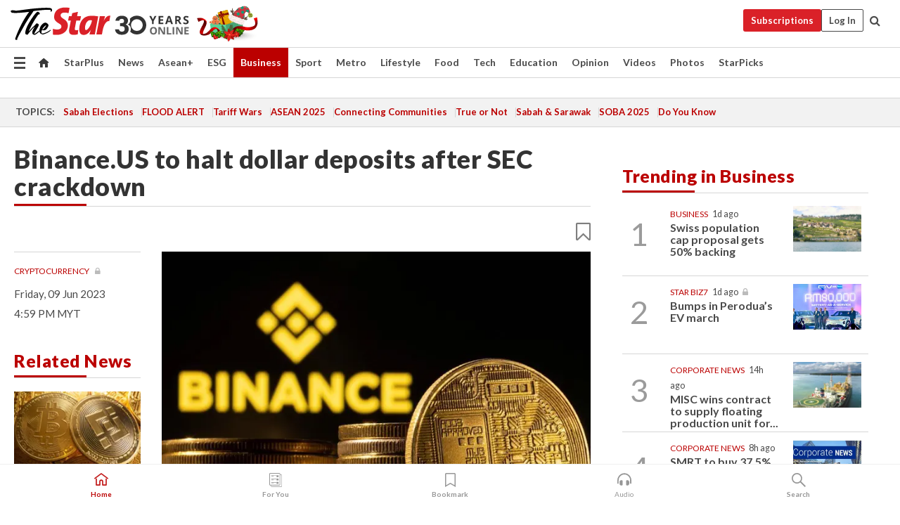

--- FILE ---
content_type: text/html; charset=UTF-8
request_url: https://www.thestar.com.my/business/business-news/2023/06/09/binanceus-to-halt-dollar-deposits-after-sec-crackdown
body_size: 69229
content:
<!--default_base.blade.php-->
<!DOCTYPE html>
<html lang="en">
<head>
    	<title>Binance.US to halt dollar deposits after SEC crackdown | The Star</title>
    <link rel="icon" type="image/png" href="https://cdn.thestar.com.my/Themes/img/favicon.ico" />
    

    <!--START: common.blade.php-->
<meta http-equiv="Content-Type" content="text/html;charset=utf-8"/>
<meta name="ROBOTS" content="index,follow,max-image-preview:large"/>
<meta name="viewport" content="width=device-width, initial-scale=1, minimum-scale=1" />
<meta name="at:customer_id" content="">
<meta name="at:subscription_status" content="Inactive">
<!--END: common.blade.php-->
    
                <!--StandardLayout.additionalGlobalHeadHTML-->


<script type="application/ld+json">
{
"@context": "http://schema.org",
"@type": "NewsArticle",
"headline": "Binance.US to halt dollar deposits after SEC crackdown",
"articleSection": "Business",
"creator": "The Star Online",
"thumbnailUrl": "https://apicms.thestar.com.my/uploads/images/2023/06/09/2118232.JPG",
"dateCreated": "2023-06-09T08:59:00.000Z", 
"url": "https://www.thestar.com.my/business/business-news/2023/06/09/binanceus-to-halt-dollar-deposits-after-sec-crackdown",
"keywords":["\/Business\/Business News" , "Cryptocurrency", "Binance", "crypto", "SEC", "Coinbase"],
"author": {"@type":"Organization","name":"The Star Online","url":"https:\/\/www.thestar.com.my"},
"image": "https://apicms.thestar.com.my/uploads/images/2023/06/09/2118232.JPG",
"datePublished": "2023-06-09T08:59:00.000Z", 
"dateModified": "2023-06-09T09:02:57.000Z"  
}
</script>
<!--START: article.blade.php test-->

    <!-- Android native install app--> 
    <script>     
        if ('serviceWorker' in navigator) { 
          window.addEventListener('load', function() {
            navigator.serviceWorker.register('/theme_metro/js/sw.js').then(function(registration) {
              // Registration was successful
              console.log('ServiceWorker registration successful with scope: ', registration.scope);
            }, function(err) {
              // registration failed :(
              console.log('ServiceWorker registration failed: ', err);
            });
          });
        }
    </script>
    
    <link rel="manifest" href="/theme_metro/js/manifest.json">
	
	<meta property="fb:app_id" content="121120175250633" />
	<meta property="og:url" content="https://www.thestar.com.my/business/business-news/2023/06/09/binanceus-to-halt-dollar-deposits-after-sec-crackdown" />
	<meta property="og:title" content="Binance.US to halt dollar deposits after SEC crackdown" />
	<meta property="og:description" content="CRYPTO exchange Binance.US said on Thursday it is stopping U.S. dollar deposits and users will soon not be able to withdraw dollars from the exchange, after U.S. financial regulators said they supported freezing Binance&#039;s assets." />
	<meta property="og:type" content="article" />
	<meta property="og:locale" content="en_GB" />
	<meta property="og:site_name" content="The Star" />
	<meta property="og:image:width" content="600" />
	<meta property="og:image:height" content="315" />
	<meta property="og:image" content="https://apicms.thestar.com.my/uploads/images/2023/06/09/2118232.JPG" />
     
    <div class="stickyy">
    <div id="installContainer" style="display:none" class="installApp">  
        <button id="btnClose" type="button"> &times; </button> 
        <div id="imgBox"> 
            <img src="/theme_metro/images/TSOL640x100.png" alt="The Star" onclick="false">   
        </div>
        <button id="btnAdd" type="button"> View </button>   
    </div> 
    </div>
    <style>       
        
        div.stickyy {     
            background-color: white;  
            position: sticky !important; 
            z-index: 200 !important; 
        }   
        
/*        @media  only screen and (max-width: 767px){  
            a.navbar-brand.brand-mobile {
                padding-top: 3px !important;
                margin-top: 12px !important;
            }
        }    */
            
        #installContainer {    
            background-color: white;   
            position: initial;
            display: inline-block;    
        }    
        
        #imgBox {  
            margin-left: 30px;  
        } 
        
        #btnAdd {  
            border: 1px solid #d6d6d6; 
            padding: 1px 8px;
            text-align: center;
            text-decoration: none;  
            position:absolute; 
            border-radius: 3px; 
            right:10%;
            top:30%;
        } 

        #btnClose {
            position:absolute; 
            background:none;
            border:none;
            margin:0;
            padding:0; 
            left: 3%;
            top: 10%;
            font-size: 32px;
        }
         
    </style>    

    <script>     
        
        if (navigator.userAgent.match(/Android/i)) {  
            
            let deferredPrompt;
            
            window.addEventListener('beforeinstallprompt', (e) => {  
              e.preventDefault(); 
              deferredPrompt = e;   
              //btnAdd.style.display = 'block';  
              document.getElementById("installContainer").classList.remove("installApp");  
              document.getElementById("installContainer").classList.add("showInstall");
              document.getElementById("installContainer").style.display = "inline";   
              jQuery('div.stickyy').attr("style", "top: 0 !important; padding-bottom: 3px !important;");
              jQuery('#navbar-main.affix').attr("style", "top: 55px !important;"); 
              
              var position = jQuery(window).scrollTop(); 
              jQuery(window).scroll(function() {
                  var scroll = jQuery(window).scrollTop();
                  if(jQuery('#installContainer').hasClass('showInstall')){
                        if(scroll > position) {
                             //when scrolling down
                             if(jQuery('#navbar-main').hasClass('affix')){ 
                                 jQuery('div.stickyy').attr("style", "top: 0 !important; padding-bottom: 3px !important;");   
                                 jQuery('#navbar-main.affix').attr("style", "top: 55px !important;"); 
                             }
                         }
                         else {
                             if(jQuery('#navbar-main').hasClass('affix-top')){ 
                                 jQuery('div.stickyy').removeAttr("style", "top: 0 !important;");   
                                 jQuery('#navbar-main').removeAttr("style", "top: 55px !important;"); 
                             }
                         }
                       position = scroll;
                  }
              });
              
            });  
               
            btnAdd.addEventListener('click', (e) => {     
              deferredPrompt.prompt();  
              deferredPrompt.userChoice
                .then((choiceResult) => {
                  if (choiceResult.outcome === 'accepted') {
                    console.log('User accepted the A2HS prompt');
                  } else { 
                    console.log('User dismissed the A2HS prompt');
                  }  
                  deferredPrompt = null;
                });  
                
            }); 
            
            btnClose.addEventListener('click', function(){     
               document.getElementById('installContainer').style.display = 'none';
               document.getElementById("installContainer").classList.remove("showInstall");
               jQuery('#installContainer').addClass('installApp');  
            });    
            
        }
         
    </script>



<meta name="description" content="CRYPTO exchange Binance.US said on Thursday it is stopping U.S. dollar deposits and users will soon not be able to withdraw dollars from the exchange, after U.S. financial regulators said they supported freezing Binance&#039;s assets." />
<meta name="keywords" content="Cryptocurrency,Binance,crypto,SEC,Coinbase" />
<meta name="cXenseParse:smg-keywords" content="Cryptocurrency" />
<meta name="cXenseParse:smg-keywords" content="Binance" />
<meta name="cXenseParse:smg-keywords" content="crypto" />
<meta name="cXenseParse:smg-keywords" content="SEC" />
<meta name="cXenseParse:smg-keywords" content="Coinbase" />
<meta name="cXenseParse:smg-brandsafety" content=""/>
<meta name="pageType" content="article" />
<meta name="url" content="https://www.thestar.com.my/business/business-news/2023/06/09/binanceus-to-halt-dollar-deposits-after-sec-crackdown" />
<meta name="datePublished" content="2023-06-09 16:59:00" />
<meta name="dateModified" content="2023-06-09 17:02:57" />
<meta name="author" content="" />
<meta name="inLanguage" content="en" />
<meta name="cxenseRandom" content="mixkg5qiwpd338p6xcmx" />
<meta name="page_type" content="Article"/>
<meta name="content_type" content="Article" />
<meta name="content_id" content="1099750" />
<meta name="content_title" content="Binance.US to halt dollar deposits after SEC crackdown" />
<meta name="content_category" content="Business/Business News" />
<meta name="content_category_alt" content="" />
<meta name="content_author" content="NA" />
<meta name="content_sp" content="NA" />
<meta name="content_byline" content="NA" />
<meta name="content_agency" content="NA" />
<meta name="content_language" content="English" />
<meta name="content_date" content="2023-06-09" />
<meta name="content_tags" content="Cryptocurrency,Binance,crypto,SEC,Coinbase" />
<meta name="content_tier" content="Metered" />
<meta name="content_length" content="Short" />
<meta name="content_exclusive" content="false" />
<meta name="parsely-metadata" content="{&quot;guid&quot;: &quot;1099750&quot;, &quot;byline&quot;: &quot;NA&quot;, &quot;summary&quot;: &quot;CRYPTO exchange Binance.US said on Thursday it is stopping U.S. dollar deposits and users will soon not be able to withdraw dollars from the exchange, after U.S. financial regulators said they supported freezing Binance&#039;s assets.&quot;, &quot;image_url&quot; :&quot;https://apicms.thestar.com.my/uploads/images/2023/06/09/2118232.JPG&quot;,&quot;contain_video&quot;: false,&quot;is_premium&quot;: false,&quot;is_print&quot;: false,&quot;access_type&quot;: &quot;metered&quot; ,&quot;kicker_name&quot;: &quot;Cryptocurrency&quot;,&quot;kicker_url&quot;: &quot;/tag/cryptocurrency&quot; } " />
<meta name="thumbnailUrl" content="https://apicms.thestar.com.my/uploads/images/2023/06/09/2118232.JPG" />
<meta property="cXenseParse:author" content="The Star Online" />
<meta name="cXenseParse:pageclass" content="article" />
<meta name="cXenseParse:smg-accesstype" content="metered" />
<meta name="cXenseParse:recs:publishtime" content="2023-06-09T16:59:00+0800" />
<meta property="article:modified_time" content="2023-06-09T17:02:57+0800" />
<meta name="cXenseParse:articleid" content="1099750" />
<meta name="cXenseParse:smg-contenttype" content="Article" />
 
<meta name="cXenseParse:kicker_name" content="Cryptocurrency" />
<meta name="cXenseParse:kicker_url" content="/tag/cryptocurrency" />
<meta name="cXenseParse:is_print" content="false" />
<meta name="cXenseParse:is_exclusive" content="false" />
<meta property="article:published_time" content="2023-06-09T16:59:00.000Z" />
<meta property="article:modified_time" content="2023-06-09T17:02:57.000Z"/>
<meta property="article:author" content="" />
<meta property="article:section" content="Business" />
<meta name="twitter:card" content="summary_large_image" />
<meta name="twitter:title" content="Binance.US to halt dollar deposits after SEC crackdown" />
<meta name="twitter:description" content="CRYPTO exchange Binance.US said on Thursday it is stopping U.S. dollar deposits and users will soon not be able to withdraw dollars from the exchange, after U.S. financial regulators said they supported freezing Binance&#039;s assets." />
<meta name="twitter:image" content="https://apicms.thestar.com.my/uploads/images/2023/06/09/2118232.JPG" />
<meta itemprop="identifier" content="3560485" />
<meta itemprop="headline" content="Binance.US to halt dollar deposits after SEC crackdown" />
<meta itemprop="pageType" content="article" />
<meta itemprop="articleSection" content="Business" />
<meta itemprop="datePublished" content="2023-06-09 16:59:00" />
<meta itemprop="dateModified" content="2023-06-09 17:02:57" />
<meta itemprop="image" content="https://apicms.thestar.com.my/uploads/images/2023/06/09/2118232.JPG" />
<meta name="article_section_name" content="Business" />
<meta name="content_sentiment" content="Negative" />
<meta name="content_sentiment_magnitude" content="Medium" />
<meta name="cXenseParse:smg-gsentiment" content="Negative" />
<meta name="cXenseParse:smg-gsentiment-magnitude" content="Medium" />
<meta name="content_classification_main" content="/Finance" />
<meta name="content_classification_main_alt" content="/Finance" />
<meta name="content_classification" content="/Finance/Investing/Currencies &amp; Foreign Exchange" />
<meta name="content_classification_alt" content="/Finance/Investing/Currencies &amp; Foreign Exchange" />
<meta name="cXenseParse:smg-main-gclassification" content="/Finance"  /> 
<meta name="cXenseParse:smg-gclassification" content="/Finance/Investing/Currencies &amp; Foreign Exchange"  />
<meta name="content_keyword_suggestion" content="NA" />
<link href="https://www.thestar.com.my/business/business-news/2023/06/09/binanceus-to-halt-dollar-deposits-after-sec-crackdown" rel="canonical" >


    <input type="hidden" value="zpUCnlfMoMTRuuXU0BZ/3B1i1fRWYPFoa0xiEPiLwRXHx0V1anYHN1CwGMJTWuZCNgmFLMGWMZJxHH9ysR5l6g+UB5mzcup9XIm676YSbyqT1oJPhl/zUKMA4xNmM/Qt2gfXIwCbZZCqSJCeMvg0mA==" id="hecs">
<!--END: article.blade.php-->            
    <!-- CSRF Token -->
    <meta name="csrf-token" content="9Ec49QDyJDJHxBbdByc2ztb38ikBBQpuuE1pcnfO">
    <!-- Global Header scripts -->    
     
            
    <!-- Start Header Script -->
<!-- Anti-flicker snippet (recommended) 
<style>.async-hide { opacity: 0 !important} </style>
<script>(function(a,s,y,n,c,h,i,d,e){s.className+=' '+y;h.start=1*new Date;
h.end=i=function(){s.className=s.className.replace(RegExp(' ?'+y),'')};
(a[n]=a[n]||[]).hide=h;setTimeout(function(){i();h.end=null},c);h.timeout=c;
})(window,document.documentElement,'async-hide','dataLayer',4000,
{'GTM-PVM4TH':true});</script> -->
<meta name="apple-itunes-app" content="app-id=428184176">
<link rel="stylesheet" type="text/css" href="https://cdn.thestar.com.my/Themes/css/bootstrap.min.css" />
<link rel="stylesheet" type="text/css" href="https://fonts.googleapis.com/css?family=Lato:300,300i,400,400i,700,700i,900,900i&display=swap" />
<link href="https://fonts.googleapis.com/icon?family=Material+Icons+Round" rel="stylesheet">
<link href="https://fonts.googleapis.com/icon?family=Material+Icons" rel="stylesheet">
<link rel="stylesheet" type="text/css" href="https://cdn.thestar.com.my/Themes/css/tsol2019_pw.min.css?v=20251201" />
<link rel="stylesheet" type="text/css" href="https://cdn.thestar.com.my/Themes/css/story2017.min.css?v=20250324" />
<link rel="stylesheet" type="text/css" href="https://cdn.thestar.com.my/Themes/css/info.min.css" />
<link rel="stylesheet" type="text/css" href="https://cdn.thestar.com.my/Themes/css/bookmark.min.css?v=20201123" />
<link rel="stylesheet" type="text/css" href="https://cdn.thestar.com.my/Themes/css/main.css?v=202501014" />
<link rel="stylesheet" type="text/css" href="https://cdn.thestar.com.my/Themes/css/promo.min.css">
<link rel="stylesheet" type="text/css" media="only screen and (max-width:767px)" href="https://cdn.thestar.com.my/Themes/css/responsive.min.css">
<link rel="stylesheet" type="text/css" href="https://cdn.thestar.com.my/Themes/css/stock.search.min.css" />
<link rel="stylesheet" type="text/css" href="https://cdn.thestar.com.my/Themes/css/font-awesome.min.css" />
<link rel="stylesheet" type="text/css" href="https://cdn.thestar.com.my/GlobalBar/css/global-bar.min.css"/>
<link rel="stylesheet" type="text/css" href="https://cdn.thestar.com.my/Components/Audio/audio.min.css">
<link rel="stylesheet" type="text/css" href="https://cdn.thestar.com.my/Themes/css/owl.carousel.min.css"/>
<link rel="stylesheet" type="text/css" href="https://cdn.thestar.com.my/Themes/css/style.min.css?v=202512031"/>
<link rel="stylesheet" type="text/css" href="https://cdn.thestar.com.my/Themes/css/header-menu.min.css?v=20250428"/>
<link rel="stylesheet" type="text/css" href="https://cdn.thestar.com.my/Themes/css/30-year-anniversary.min.css?v=20250626"/>

<!-- hide globalbar for tablet -->
<style>@media screen and (min-width: 768px) and (max-width: 1024px){
#thestar-global-bar { display: none; }
body { padding-top: 0 !important; }
#navbar-main.affix { top: 0 !important; }
}</style>
<style>
.sassize{--breakpoint:desktop}@media all and (max-width:991px){.sassize{--breakpoint:tablet}}@media all and (max-width:767px){.sassize{--breakpoint:mobile}}
img[src$="default.gif"] { display: none;}
img[src^="https://content.thestar.com.my/smg/settag/name=lotame/tags="] {display:none;}
.masthead {
  background: url(https://cdn.thestar.com.my/Widgets/Masthead/2025/Christmas.png) no-repeat -5px -3px transparent;
}
.masthead-2 {
    position: absolute;
    width: 250px;
    left: 41%;
    right: 41%;
    top: 12px;
}
.anniv-special{
	display:none;
}
@media only screen and (max-width: 991px) {	
    /*50 years special*/
    .anniv-special{
	display:block;
	margin:0 auto;
	text-align:center;
    }
   .anniv-special img{
        height: auto;
        width: 200px;
        margin-top: 12px;
        margin-bottom: 12px;
    }
}
</style>
<!--<script type="text/javascript" async src="https://experience-ap.piano.io/xbuilder/experience/load?aid=Gr82HQx5pj"></script>-->
<script src="//ajax.googleapis.com/ajax/libs/jquery/3.6.0/jquery.min.js"></script>
<!-- HTML5 Shim and Respond.js IE8 support of HTML5 elements and media queries -->
<!-- WARNING: Respond.js doesn't work if you view the page via file:// -->
<!--[if lt IE 9]>
<script src="https://oss.maxcdn.com/libs/html5shiv/3.7.0/html5shiv.js"></script>
<script src="https://oss.maxcdn.com/libs/respond.js/1.4.2/respond.min.js"></script>
<![endif]-->
<script src="https://cdnjs.cloudflare.com/ajax/libs/URI.js/1.18.10/URI.min.js"></script>
<script src="https://cdnjs.cloudflare.com/ajax/libs/moment.js/2.18.1/moment.min.js"></script>
<script src="https://cdnjs.cloudflare.com/ajax/libs/postscribe/2.0.8/postscribe.min.js"></script>
<script src="https://cdn.thestar.com.my/Themes/js/js.cookie.min.js"></script>
<script src="https://cdn.thestar.com.my/Themes/js/jquery.dotdotdot.min.js"></script>
<script src="https://cdn.jsdelivr.net/npm/vue@2.5.12/dist/vue.min.js"></script>
<script src="https://cdnjs.cloudflare.com/ajax/libs/axios/0.19.0/axios.min.js"></script>
<script src="https://cdn.thestar.com.my/Themes/js/Main.min.js"></script>
<script src="https://cdn.thestar.com.my/Themes/js/widget_mixin.min.js"></script>
<script>var my_jquery = jQuery;</script>
<script>jQuery = my_jquery;</script>
<script src="https://cdn.thestar.com.my/Themes/js/slick.min.js" ></script>
<script type="text/javascript" src="https://cdn.thestar.com.my/Themes/js/jquery.unveil.min.js" defer></script>
<script>

			
var KICKER_FREE_MARKUP='<span class="labels labels--free" data-toggle="tooltip" title="" data-original-title="This is a Free article"><i class="fa fa-unlock"></i></span>'
var KICKER_PREMIUM_MARKUP='<span class="biz-icon" data-toggle="tooltip" title="" id="sbp-tip" data-original-title="Premium">Premium</span>';
var KICKER_LOCK_MARKUP='<span class="biz-icon" data-toggle="tooltip" title="" id="sbp-tip" data-original-title="To unlock the article, click on the headline and log in with your StarBiz Premium account or select a membership to join." aria-describedby="tooltip489695">StarBiz Premium</span>';
var KICKER_UNLOCK_MARKUP='<span class="biz-icon"><i class="fa fa-unlock"></i></span>';
var KICKER_LOCK_MARKUP_V2='<span class="labels labels--gray" data-toggle="tooltip" title="" data-original-title="This is a locked article"><i class="fa fa-lock"></i></span>';
</script>
<!-- Cx FB user linking script begin -->
<script type="text/javascript">
  
    function checkFBLogin() {
     if (window.FB && typeof FB.getLoginStatus === 'function') {
 
        FB.getLoginStatus(function(response) {
          if (response.status === 'connected') {
            // Read the FaceBook user ID
            var fbUserId = response.authResponse.userID;
            
          } else {
            setTimeout(checkFBLogin, 1000);
          }
        });
 
      } else {
        setTimeout(checkFBLogin, 1000);
      }
    }
    checkFBLogin();
</script>
<!-- Cx FB user linking script end -->
<script src="https://cdn.thestar.com.my/Themes/js/owl.carousel.min.js"></script>
<script src="https://cdn.thestar.com.my/Themes/js/parsely-onload.min.js"></script>
<script src="https://cdn.thestar.com.my/Themes/js/mediatag.min.js"></script>
<script src="https://cdn.thestar.com.my/Themes/js/mediatagv3.js"></script>
<script src="https://cdn.thestar.com.my/Themes/js/mediahelper.min.js?v=2021002"></script>
<link rel="apple-touch-icon" sizes="57x57" href="https://cdn.thestar.com.my/Themes/img/touch-icon-precomposed.png">
<link rel="apple-touch-icon" sizes="114x114" href="https://cdn.thestar.com.my/Themes/img/touch-icon-iphone.png">
<link rel="apple-touch-icon" sizes="120x120" href="https://cdn.thestar.com.my/Themes/img/touch-icon-120x120.png">
<link rel="apple-touch-icon" sizes="152x152" href="https://cdn.thestar.com.my/Themes/img/touch-icon-ipad.png">
<link rel="apple-touch-icon" sizes="167x167" href="https://cdn.thestar.com.my/Themes/img/touch-icon-iphone-retina.png">
<link rel="apple-touch-icon" sizes="180x180" href="https://cdn.thestar.com.my/Themes/img/touch-icon-ipad-retina.png">
<link rel="apple-touch-icon" sizes="192x192" href="https://cdn.thestar.com.my/Themes/img/touch-icon-192x192.png">
<link rel="stylesheet" type="text/css" href="https://cdn.thestar.com.my/Themes/css/widgettop.min.css" />
<script src="https://cdn.thestar.com.my/Themes/js/widgettop.min.js"></script>
<!--<script type="text/javascript" src="//s7.addthis.com/js/300/addthis_widget.js#pubid=ra-5dfaeb0face4ad17"></script>-->

<!-- Start Deco masthead -->
<script type="text/javascript">
jQuery(document).ready(function(){
var checkDeco = new Date();
var decoStart = new Date("December 8, 2025 00:00:00");
var decoEnd = new Date("December 31, 2025 23:59:59");
if (checkDeco.getTime() > decoStart.getTime() && checkDeco.getTime() < decoEnd.getTime()){
//This is for regular festival masthead
$("#page-header > div >div").attr("class", "container masthead");

}
});
</script>
<!-- End Deco masthead -->
<script>var rmad = false;</script>

<!-- Sharethis-->
<script type='text/javascript' src='https://platform-api.sharethis.com/js/sharethis.js#property=6475dc6e8b790100199499d6&product=sop' async='async'></script>
<link rel="stylesheet" type="text/css" href="https://cdn.thestar.com.my/Themes/css/sharethis.min.css" />

<link rel="stylesheet" type="text/css" href="https://cdn.thestar.com.my/Themes/css/mustwatch.css" />

<!-- Clarity 20241121-->
<script type="text/javascript">
    (function(c,l,a,r,i,t,y){
        c[a]=c[a]||function(){(c[a].q=c[a].q||[]).push(arguments)};
        t=l.createElement(r);t.async=1;t.src="https://www.clarity.ms/tag/"+i;
        y=l.getElementsByTagName(r)[0];y.parentNode.insertBefore(t,y);
    })(window, document, "clarity", "script", "o0x36t4cob");
</script>

<!-- End Header Script -->            <!-- theme includes js_extra.blade.php -->
<script type="text/javascript">
var viewid = Math.round(Math.random() * 100000000000);
function sasiajserver(size,position){
var SAS = JSON.parse(jQuery('meta[name=SAS]').attr("content"));
var rdm2 = Math.round(Math.random() * 100000000000);
return "https://content.thestar.com.my/smg/jserver/viewid=" + viewid +
    "/random=" + rdm2 +
    "/network=SMG/site=TSOL" +
    "/area=" + SAS.area + 
    "/pagetype=" + SAS.pagetype + 
    "/platform=" + sascalcsize() + 
    "/size=" + size +
    "/position=" + position;
}
function sascalcsize(){var b=window.getComputedStyle(document.querySelector(".sassize"));var a=b.getPropertyValue("--breakpoint");return a};
</script>
<!-- Admiral --> 
<script>
             if (typeof pageType !== "undefined")
         {
         if(pageType == "article"){
                var daxsubscriber = false;
          }
       }
        
</script>
<!-- End Admiral -->
<script>
// show or hide login button
var rmad = false;
var isLogin = false;

tkValid = 0;
// 3 = active , subscriber, has ads free
if (tkValid > 0) {
    isLogin = true;
} 
if (tkValid == "3") {
    rmad = true;
}

jQuery(document).ready(function() {
if (tkValid > 0) {
    jQuery('.btn_login').hide();
    jQuery('.login_menu').show();
    jQuery('.m-login-menu').show();
    jQuery('.m-login-button').attr("style", "display: none !important"); // Override css
} else {
    jQuery('.btn_login').show();
    jQuery('.login_menu').hide();
    jQuery('.m-login-button').show();
    jQuery('.m-login-menu').hide();
}
});
</script>
<!-- PPID --> 
<script type="text/javascript">  
    // client id value will be = encrypted(userid)
    // else client id = encrypted GA ID
    var client_id = "cd91e4b8cc71fc46c35e4608358cc1df5faf72f4";
    var re = new RegExp("^([0-9a-zA-Z]{32,150})$|^([0-9a-fA-F]{8}-[0-9a-fA-F]{4}-[0-9a-fA-F]{4}-[0-9a-fA-F]{4}-[0-9a-fA-F]{12})$");
    var userID = "UA-167768859-1" ;
	
			client_id = "cd91e4b8cc71fc46c35e4608358cc1df5faf72f4";
	
    console.log('client_id: '+client_id);
</script>
<!-- End PPID -->

<!-- CDP Web Insight script -->
<script type = "text/javascript" >
   var _portalId = "564891087";
   var _propId = "564997745";

   var _ATM_TRACKING_ASSOCIATE_UTM = 0 ;
   var _CDP_GA_ACCOUNT_TRACKING_ID = "UA-828580-1";

   var _cdp365Analytics = {
      default_event: 0,
      first_party_domain: ".thestar.com.my",
      dims: {
         users: {
            origin_source: "The Star Online"
         }
      }
   };
(function() {
    var w = window;
    if (w.web_event) return;
    var a = window.web_event = function() {
        a.queue.push(arguments);
    }
    a.propId = _propId;
    a.track = a;
    a.queue = [];
    var e = document.createElement("script");
    e.type = "text/javascript", e.async = !0, e.src = "//st-a.cdp.asia/insight.js";
    var t = document.getElementsByTagName("script")[0];
    t.parentNode.insertBefore(e, t)
})(); </script>
<!-- End of CDP Web Insight script -->

<!-- Chartbeat --> 
<script async src="//static.chartbeat.com/js/chartbeat_mab.js"></script>
<script>
    var chbpage_type = jQuery('meta[name=page_type]').attr("content");
    var chbcontentauthor = jQuery('meta[name=content_byline]').attr("content");
    var contentcat = jQuery('meta[name=content_category]').attr("content");
    var contentaltcat = jQuery('meta[name=content_category_alt]').attr("content");
    var chbpagecat = jQuery('meta[name=page_category]').attr("content");
	var chburl = jQuery("meta[property='og:url']").attr("content");
    var chbaltcats;
    var chballcats = '';
    var chbuser_status = 'anon';

    if (typeof chbpage_type !== "undefined") {

    if (chbpage_type.toLowerCase() == "article" || chbpage_type.toLowerCase() == "category" || chbpage_type.toLowerCase() == "photo listing" ||  chbpage_type.toLowerCase() == "photo gallery") {

        if (typeof chbcontentauthor !== "undefined") {
            if (chbcontentauthor === 'NA') {
                chbcontentauthor = '';
            }
            //else if (chbcontentauthor.indexOf('By') > -1) {
            //chbcontentauthor = chbcontentauthor.replace('By', '');
            //chbcontentauthor = chbcontentauthor.trim();
            //}
            //else if (chbcontentauthor.indexOf('by') > -1) {
            //chbcontentauthor = chbcontentauthor.replace('by', '');
            //chbcontentauthor = chbcontentauthor.trim();
            //}
        } else {
            chbcontentauthor = '';
        }

        if (typeof chbpagecat !== "undefined") {            
            if (chbpagecat === 'NA') {
                chbpagecat = '';
            }

            if (chbpagecat.toLowerCase() === 'starpicks') {
                chbpagecat = 'StarPicks';
            }

            if (chbpagecat.toLowerCase() === 'starplus') {
                chbpagecat = 'StarPlus';
            }

            if (chbpagecat.toLowerCase() === 'aseanplus') {
                chbpagecat = 'AseanPlus';
            }
			
        } else {
            chbpagecat = '';
        }

        if (typeof contentcat !== "undefined") {
            contentcat = cleanContentCategories(contentcat);
            contentcat = contentcat.split('/').join(','); 
        }else{
            contentcat = '';
        }
        if (typeof contentaltcat !== "undefined") {
            contentaltcat = cleanContentCategories(contentaltcat);
            contentaltcat = contentaltcat.split('/').join(','); 
        }else{
            contentaltcat = '';
        }

        if (chbpage_type.toLowerCase() == "category") {
            chballcats = chbpagecat;
        } else if (chbpage_type.toLowerCase() == "photo listing" || chbpage_type.toLowerCase() == "photo gallery") {
            chballcats = 'Photos';
        } else {
            if (contentaltcat !== '') {
                chballcats = contentcat + ',' + contentaltcat; 
            } else {
                chballcats = contentcat;
            }
            
            var customname = ""; 
            var columnName = ""; 
            if( columnName != '' ){
                if( chballcats.toLowerCase().includes("lifestyle,viewpoints"))
                    chballcats = chballcats.replace(/lifestyle,viewpoints/gi, "Lifestyle,Viewpoints," + columnName);
                else if (chballcats.toLowerCase().includes("opinion,columnists"))
                    chballcats = chballcats.replace(/opinion,columnists/gi, "Opinion,Columnists," + columnName);
                else if (chballcats.toLowerCase().includes("sport,say what"))
                    chballcats = chballcats.replace(/sport,say what/gi, "Sport,Say What," + columnName);
                else if (chballcats.toLowerCase().includes("business,insight"))
                    chballcats = chballcats.replace(/business,insight/gi, "Business,Insight," + columnName);
                else if (chballcats.toLowerCase().includes("food,food for thought"))    
                    chballcats = chballcats.replace(/food,food for thought/gi, "Food,Food For Thought," + columnName);
                else if (chballcats.toLowerCase().includes("metro,views"))    
                    chballcats = chballcats.replace(/metro,views/gi, "Metro,Views," + columnName);
                else if (chballcats.toLowerCase().includes("tech,tech thoughts"))    
                    chballcats = chballcats.replace(/tech,tech thoughts/gi, "Tech,Tech Thoughts," + columnName);
            }
        }
    } else if (chbpage_type.toLowerCase() == "subcategory") {
        var pageCat = jQuery('meta[name=page_category]').attr("content");
		var customname = ""; 

                    chballcats = pageCat.split('/').join(',').replace("And", "&").replace("#", "");
                    chbcontentauthor = '';
			
    } else if (chbpage_type.toLowerCase() == "tag") {
        var pageCat = jQuery('meta[name=page_tag]').attr("content");
        chballcats = pageCat;
        chbcontentauthor = '';
    } else {
        chbcontentauthor = '';
        chballcats = '';
    }
} else {
    chbcontentauthor = '';
    chballcats = '';
}
	 
	if (chbcontentauthor != '')
    {
        chbcontentauthor = chbcontentauthor.replace(/\b and \b/i, ",");
        chbcontentauthor = chbcontentauthor.replace(/[^@\s]*@[^@\s]*\.[^@\s]*/, "");
        chbcontentauthor = chbcontentauthor.replace(/([^\v]+) \bBy\b | *\bBy\b/i, "");
		chbcontentauthor = chbcontentauthor.replace(/\s*,\s*/g, ",");
        chbcontentauthor = chbcontentauthor.trim();
    }

    chballcats = cleanContentCategories(chballcats);
	
     
        if (isLogin==true) {
            chbuser_status = 'lgdin';
        }else{
            chbuser_status = 'anon';
        } 
    
    function cleanContentCategories(content){
        //all page_types
        content = content.replace(/starpicks/gi, 'StarPicks');
        content = content.replace(/starplus/gi, 'StarPlus');
        content = content.replace(/aseanplus/gi, 'AseanPlus');
        content = content.replace(/&#039;/gi, "'");
        //article page_types
        content = content.replace(/lifestyle\/entertainment/gi, 'Lifestyle,Entertainment & Style,Entertainment');
        content = content.replace(/lifestyle\/style/gi,         'Lifestyle,Entertainment & Style,Style');
        content = content.replace(/lifestyle\/people/gi,        'Lifestyle,People & Living,People');
        content = content.replace(/lifestyle\/living/gi,        'Lifestyle,People & Living,Living');
        content = content.replace(/lifestyle\/travel/gi,        'Lifestyle,Travel & Culture,Travel');
        content = content.replace(/lifestyle\/culture/gi,       'Lifestyle,Travel & Culture,Culture');
        content = content.replace(/lifestyle\/health/gi,        'Lifestyle,Health & Family,Health');
        content = content.replace(/lifestyle\/family/gi,        'Lifestyle,Health & Family,Family');
        content = content.replace(/sport\/others/gi, 'Sport/Other Sports');
        //subcategory page_types
        if(!content.includes('Other Sports')){
            content = content.replace(/Other Sport/gi, 'Other Sports');
        }

        var result = content;
        result = removeLastChar(result, ',');
        return result;
    }

    function removeLastChar(str,charStr){
        var lastChar = str[str.length -1];
        if(lastChar == charStr){
            str = str.slice(0, -1);
        }
        return str;
    }
	 
	 (function() {
                /** CONFIGURATION START **/
                var _sf_async_config = window._sf_async_config = (window._sf_async_config || {});
                _sf_async_config.uid = 66903;
                _sf_async_config.domain = 'thestar.com.my';
                _sf_async_config.flickerControl = false;
                /*_sf_async_config.useCanonical = true;
                _sf_async_config.useCanonicalDomain = true;*/
				_sf_async_config.path = chburl;
                _sf_async_config.sections = chballcats;
                _sf_async_config.authors = chbcontentauthor;

                var _cbq = window._cbq = (window._cbq || []);
                _cbq.push(['_acct', chbuser_status]);

                /** CONFIGURATION END **/
                function loadChartbeat() {
                    var e = document.createElement('script');
                    var n = document.getElementsByTagName('script')[0];
                    e.type = 'text/javascript';
                    e.async = true;
                    e.src = '//static.chartbeat.com/js/chartbeat.js';
                    n.parentNode.insertBefore(e, n);
                }
                loadChartbeat();
        })();
</script>
<!-- End Chartbeat -->        <!-- resources common css_includes.blade.php -->        
    <!-- theme includes css_includes.blade.php -->            <!-- Widget CSS links -->
        <link type="text/css" rel="stylesheet" href="/theme_metro/widgets/article-details/article-details.css"/>
        <!-- Page Header scripts -->
<link href="https://cdn.thestar.com.my/Themes/css/print_v2.css" rel="stylesheet" type="text/css">
<!--<script async src="https://securepubads.g.doubleclick.net/tag/js/gpt.js"></script>
<script async src='//cdn.thestar.com.my/Themes/js/prebid.js'></script>-->
<script async src="https://platform.twitter.com/widgets.js" charset="utf-8"></script>
<script>
if (!rmad) {
  var sectionName = $('meta[name=article_section_name]').attr("content");
  document.write('<scr');
  document.write('ipt src="https://cdn.thestar.com.my/Themes/js/gpt/' + sectionName + 'Story.js?v=20251016_1">');
  document.write("</scr");
  document.write("ipt>");
}

</script>
<script type="text/javascript" src="https://cdn.thestar.com.my/Themes/js/story.min.js?v=20250922" defer></script>
<script type="text/javascript" src="/theme_metro/js/trendingParsely.js"></script>

<!-- Start of Survicate (www.survicate.com) code -->
<script type="text/javascript">
  //(function (w) {
    //var s = document.createElement('script');
    //s.src = '//survey.survicate.com/workspaces/40636b6a623c41a574580c19efa630b6/web_surveys.js';
    //s.async = true;
    //var e = document.getElementsByTagName('script')[0];
    //e.parentNode.insertBefore(s, e);
  //})(window);
</script>
<!-- End of Survicate code -->
<style>.video-container{margin-top:10px;}</style>
<!--<script async src="https://cdn.thestar.com.my/Themes/js/uraapi.min.js"></script>-->

    <script>
        window.Laravel = {"csrfToken":"9Ec49QDyJDJHxBbdByc2ztb38ikBBQpuuE1pcnfO"}
        var IMAGE_URL = 'https://apicms.thestar.com.my/';
    </script> 
    
</head>

    <body>
        <div class='sassize'></div>
    <!-- Main THEME Content -->
    <!-- page content -->
        <div class="widgettop" id="widgettop" style="display:none;">        
    <div class="flex-container ">
        <div class="firinfo"></div>
        <div class="close">   
            <img id="closeButton" src="https://cdn.thestar.com.my/Themes/img/close.png">
        </div>
    </div>
</div>    <!-- HEADER OF THEME -->
<!-- header_menu -->
<header id="page-header">
    <div class="branding">
        <div class="container">
            <a class="navbar-brand brand-prime" href="/"
               data-list-type="Header"
               data-content-type="Navigation"
               data-content-title="The Star Online"
               data-content-id="https://www.thestar.com.my">
			    <svg class="icon" width="256" height="50" role="img" aria-label="the star online">
                    <image xlink:href="https://cdn.thestar.com.my/Themes/img/logo-tsol-30yrs.svg" src="https://cdn.thestar.com.my/Themes/img/logo-tsol-30yrs.svg" width="256" height="50" border="0"></image>
                </svg>
                <!--<svg class="icon" width="150" height="50" role="img" aria-label="the star online">
                    <image xlink:href="https://cdn.thestar.com.my/Themes/img/logo-tsol-fullv3.svg" src="https://cdn.thestar.com.my/Themes/img/logo-tsol-logov3.png" width="150" height="50" border="0"></image>
                </svg>-->
            </a>
			<div id="iconDesktop" style="display: none"></div>
            <ul class="nav social-branding right">
<!--                <li>
                    <a href="https://newsstand.thestar.com.my/epaper/" target="_blank" class="epaper"
                       data-list-type="Header"
                       data-content-type="App Download"
                       data-content-title="ePaper"
                       data-content-id="https://newsstand.thestar.com.my/epaper/ ">
                        <i class="icon sprite-icon"></i> The Star ePaper
                    </a>
                </li>-->
                                <li class="dropdown dropdown--subscribe top-bar">
                    <a  class="btn--subscribe"
                        data-list-type="Header"
                        data-content-type="Navigation"
                        data-content-title="Subscription"
                        data-content-id="https://www.thestar.com.my/subscription" href="/subscription">Subscriptions</a>
                </li>
                                                 <li id="btn_login" class="btn-login">
                     <a class="login" href="https://sso.thestar.com.my/?lng=en&amp;channel=1&amp;ru=HNQ8Auw31qgZZU47ZjHUhHKJStkK3H51/[base64]/1T2toNygwhxmxbvfRjrW0Fm4oQHkyL4t61BWXA/8uvbEgqkjN/vW4Nwh3Coy3zHK2R4i"
                        data-list-type="Header"
                        data-content-type="Outbound Referral"
                        data-content-title="Log In"
                        data-content-id="https://sso.thestar.com.my/?lng=en&amp;channel=1&amp;ru=HNQ8Auw31qgZZU47ZjHUhHKJStkK3H51/[base64]/1T2toNygwhxmxbvfRjrW0Fm4oQHkyL4t61BWXA/8uvbEgqkjN/vW4Nwh3Coy3zHK2R4i">
                        Log In
                     </a>
                 </li>
                                 <li id="login_menu" class="dropdown top-bar" style="display:none;">
                        <a id="hllogin" class="log-in-light"><i class="material-icons-round person">person</i></a>
                        <ul class="dropdown-menu log-in 123">
                                                    <li>
                                <a href="https://login.thestar.com.my/accountinfo/profile.aspx" target="_blank"
                                   data-list-type="Profile Management"
                                   data-content-type="Manage Profile"
                                   data-content-title="https://login.thestar.com.my/accountinfo/profile.aspx">Manage Profile
                                </a>
                            </li>
                            <li>
                                <a href="https://login.thestar.com.my/accountinfo/changepassword.aspx" target="_blank"
                                   data-list-type="Profile Management"
                                   data-content-type="Change Password"
                                   data-content-title="https://login.thestar.com.my/accountinfo/changepassword.aspx">Change Password
                                </a>
                            </li>
                            <li>
                                <a href="https://login.thestar.com.my/accountinfo/sessions.aspx" target="_blank"
                                   data-list-type="Profile Management"
                                   data-content-type="Manage Logins"
                                   data-content-title="https://login.thestar.com.my/accountinfo/sessions.aspx">Manage Logins
                                </a>
                            </li>
                            <li style="border-top:1px solid #d6d6d6">
                                <a href="https://login.thestar.com.my/accountinfo/subscriptioninfo.aspx" target="_blank"
                                   data-list-type="Profile Management"
                                   data-content-type="Manage Subscription"
                                   data-content-title="https://login.thestar.com.my/accountinfo/subscriptioninfo.aspx">Manage Subscription
                                </a>
                            </li>
                            <li>
                                <a href="https://login.thestar.com.my/accountinfo/transhistory.aspx" target="_blank"
                                   data-list-type="Profile Management"
                                   data-content-type="Transaction History"
                                   data-content-title="https://login.thestar.com.my/accountinfo/transhistory.aspx">Transaction History
                                </a>
                            </li>
                            <li>
                                <a href="https://login.thestar.com.my/accountinfo/billing.aspx" target="_blank"
                                   data-list-type="Profile Management"
                                   data-content-type="Manage Billing Info"
                                   data-content-title="https://login.thestar.com.my/accountinfo/billing.aspx">Manage Billing Info
                                </a>
                            </li>
                                                                                    <li style="border-top:1px solid #d6d6d6">
                                <a href="https://www.thestar.com.my/foryou/edit"
                                   data-list-type="Profile Management"
                                   data-content-type="Manage For You"
                                   data-content-title="https://www.thestar.com.my/foryou/edit">Manage For You
                                </a>
                            </li>
                            <li style="border-bottom:1px solid #d6d6d6">
                                <a href="https://www.thestar.com.my/saved-articles"
                                   data-list-type="Profile Management"
                                   data-content-type="Manage Bookmarks"
                                   data-content-title="https://www.thestar.com.my/saved-articles">Manage Bookmarks
                                </a>
                            </li>
                                                                                    <li>
                                <a href="https://www.thestar.com.my/subscribe"
                                   data-list-type="Profile Management"
                                   data-content-type="Package & Pricing"
                                   data-content-title="https://www.thestar.com.my/subscribe">Package & Pricing
                                </a>
                            </li>
                                                        <li>
                                <a href="https://www.thestar.com.my/faqs/"
                                   data-list-type="Profile Management"
                                   data-content-type="FAQs"
                                   data-content-title="https://www.thestar.com.my/faqs/">FAQs
                                </a>
                            </li>
                            <li class="log-out">
                                <a href="#" onclick="logout();"
                                   data-list-type="Profile Management"
                                   data-content-type="Log Out"
                                   data-content-title="https://www.thestar.com.my">Log Out
                                </a>
                            </li>
                        </ul>
                    </li>
                     <li class="hidden-xs hidden-sm">
                            <label for="queryly_toggle" style="cursor: pointer;">
							<div class="top-search">
                               <i class="fa fa-search"></i>
							  </div>
                            </label>
                    </li>
            </ul>
        </div>
    </div>
    <nav id="navbar-main" class="navbar navbar-custom" data-spy="affix" data-offset-top="197">
        <div class="container">
            <div class="navbar-header">
                <button type="button" class="navbar-toggle left" data-toggle="collapse" data-target="#tsolmobar" id="btnmobmega">
                <span class="sr-only">Toggle navigation</span>
                <span class="icon-bar"></span>
                <span class="icon-bar"></span>
                <span class="icon-bar"></span>
                <i class="icon-x fa fa-times"></i>
                </button>
                <a class="navbar-brand brand-mobile left" href="/"
                   data-list-type="Header"
                   data-content-type="Navigation"
                   data-content-title="The Star Online"
                   data-content-id="https://www.thestar.com.my">
				   <svg class="icon logo-default" role="img" aria-label="the star online" height="28" width="148">
                        <image width="148" height="28" border="0" xmlns:xlink="http://www.w3.org/1999/xlink" xlink:href="https://cdn.thestar.com.my/Themes/img/logo-tsol-30yrs.svg" src="https://cdn.thestar.com.my/Themes/img/logo-tsol-30yrs.svg"></image>
                    </svg>
                    <svg class="icon logo-small" role="img" aria-label="the star online" height="28" width="84">
                        <image width="84" height="28" border="0" xmlns:xlink="http://www.w3.org/1999/xlink" xlink:href="https://cdn.thestar.com.my/Themes/img/logo-tsol-fullv3.svg" src="https://cdn.thestar.com.my/Themes/img/logo-tsol-logov3.png"></image>
                    </svg>
                    <!--<svg class="icon" role="img" aria-label="the star online" height="28" width="84">
                        <image width="84" height="28" border="0" xmlns:xlink="http://www.w3.org/1999/xlink" xlink:href="https://cdn.thestar.com.my/Themes/img/logo-tsol-fullv3.svg" src="https://cdn.thestar.com.my/Themes/img/logo-tsol-logov3.png"></image>
                    </svg>-->
                </a>
				 <div id="iconMobile" style="display: none"></div>
            </div>
            <div id="tsolnavbar">
                <ul class="nav navbar-nav navbar-left">
                    <li class="show-sd">
                        <button type="button" class="mega-nav-toggle navbar-toggle collapsed hidden-xs" data-toggle="collapse" data-target="#bs-example-navbar-collapse-1" aria-expanded="false">
                            <span class="sr-only">Toggle navigation</span>
                            <span class="icon-bar"></span>
                            <span class="icon-bar"></span>
                            <span class="icon-bar"></span>
                            <i class="icon-x fa fa-times"></i>
                        </button>
                    </li>
                                                            <li >
                                        <a id="navi-home" class="home-light" target="" onclick="ga('send', 'event' , 'TSOL NAVI' , 'Standard' , '/Home/' ); " href="/"
                       data-list-type="Header"
                       data-content-type="Navigation"
                       data-content-title="Home"
                       data-content-id="https://www.thestar.com.my">
                    <i class="icon sprite-icon"></i>
                    </a>
                                        </li>
                                                            <li class=dropdown>
                                        <a id="navi-starplus" class="starplus" target="" onclick="ga('send', 'event' , 'TSOL NAVI' , 'Standard' , '/StarPlus/' ); " href="/starplus"
                       data-list-type="Header"
                       data-content-type="Navigation"
                       data-content-title="StarPlus"
                       data-content-id="https://www.thestar.com.my/starplus">
                    StarPlus
                    </a>
                                        </li>
                                                            <li class=dropdown>
                                        <a id="navi-news" class="news" target="" onclick="ga('send', 'event' , 'TSOL NAVI' , 'Standard' , '/News/' ); " href="/news"
                       data-list-type="Header"
                       data-content-type="Navigation"
                       data-content-title="News"
                       data-content-id="https://www.thestar.com.my/news">
                    News
                    </a>
                                        </li>
                                                            <li class=dropdown>
                                        <a id="navi-asean+" class="asean+" target="" onclick="ga('send', 'event' , 'TSOL NAVI' , 'Standard' , '/AseanPlus/' ); " href="/aseanplus"
                       data-list-type="Header"
                       data-content-type="Navigation"
                       data-content-title="Asean+"
                       data-content-id="https://www.thestar.com.my/aseanplus">
                    Asean+
                    </a>
                                        </li>
                                                            <li class=dropdown>
                                        <a id="navi-esg" class="esg" target="" onclick="ga('send', 'event' , 'TSOL NAVI' , 'Standard' , '/ESG/' ); " href="/esg"
                       data-list-type="Header"
                       data-content-type="Navigation"
                       data-content-title="ESG"
                       data-content-id="https://www.thestar.com.my/esg">
                    ESG
                    </a>
                                        </li>
                                                            <li class=dropdown>
                                        <a id="navi-business" class="business" target="" onclick="ga('send', 'event' , 'TSOL NAVI' , 'Standard' , '/Business/' ); " href="/business"
                       data-list-type="Header"
                       data-content-type="Navigation"
                       data-content-title="Business"
                       data-content-id="https://www.thestar.com.my/business">
                    Business
                    </a>
                                        </li>
                                                            <li class=dropdown>
                                        <a id="navi-sport" class="sport" target="" onclick="ga('send', 'event' , 'TSOL NAVI' , 'Standard' , '/Sport/' ); " href="/sport"
                       data-list-type="Header"
                       data-content-type="Navigation"
                       data-content-title="Sport"
                       data-content-id="https://www.thestar.com.my/sport">
                    Sport
                    </a>
                                        </li>
                                                            <li class=dropdown>
                                        <a id="navi-metro" class="metro" target="" onclick="ga('send', 'event' , 'TSOL NAVI' , 'Standard' , '/Metro/' ); " href="/metro"
                       data-list-type="Header"
                       data-content-type="Navigation"
                       data-content-title="Metro"
                       data-content-id="https://www.thestar.com.my/metro">
                    Metro
                    </a>
                                        </li>
                                                            <li class=dropdown>
                                        <a id="navi-lifestyle" class="lifestyle" target="" onclick="ga('send', 'event' , 'TSOL NAVI' , 'Standard' , '/Lifestyle/' ); " href="/lifestyle"
                       data-list-type="Header"
                       data-content-type="Navigation"
                       data-content-title="Lifestyle"
                       data-content-id="https://www.thestar.com.my/lifestyle">
                    Lifestyle
                    </a>
                                        </li>
                                                            <li class=dropdown>
                                        <a id="navi-food" class="food" target="" onclick="ga('send', 'event' , 'TSOL NAVI' , 'Standard' , '/Food/' ); " href="/food"
                       data-list-type="Header"
                       data-content-type="Navigation"
                       data-content-title="Food"
                       data-content-id="https://www.thestar.com.my/food">
                    Food
                    </a>
                                        </li>
                                                            <li class=dropdown>
                                        <a id="navi-tech" class="tech" target="" onclick="ga('send', 'event' , 'TSOL NAVI' , 'Standard' , '/Tech/' ); " href="/tech"
                       data-list-type="Header"
                       data-content-type="Navigation"
                       data-content-title="Tech"
                       data-content-id="https://www.thestar.com.my/tech">
                    Tech
                    </a>
                                        </li>
                                                            <li class=dropdown>
                                        <a id="navi-education" class="education" target="" onclick="ga('send', 'event' , 'TSOL NAVI' , 'Standard' , '/Education/' ); " href="/education"
                       data-list-type="Header"
                       data-content-type="Navigation"
                       data-content-title="Education"
                       data-content-id="https://www.thestar.com.my/education">
                    Education
                    </a>
                                        </li>
                                                            <li class=dropdown>
                                        <a id="navi-opinion" class="opinion" target="" onclick="ga('send', 'event' , 'TSOL NAVI' , 'Standard' , '/Opinion/' ); " href="/opinion"
                       data-list-type="Header"
                       data-content-type="Navigation"
                       data-content-title="Opinion"
                       data-content-id="https://www.thestar.com.my/opinion">
                    Opinion
                    </a>
                                        </li>
                                                            <li class=dropdown>
                                        <a id="navi-videos" class="videos" target="_blank" onclick="ga('send', 'event' , 'TSOL NAVI' , 'Standard' , 'https://www.thestartv.com/c/news' ); " href="https://www.thestartv.com/c/news" style=""
                       data-list-type="Header"
                       data-content-type="Outbound Referral"
                       data-content-title="Videos"
                       data-content-id="https://www.thestartv.com/c/news">
                    Videos
                    </a>
                                        </li>
                                                            <li class=dropdown>
                                        <a id="navi-photos" class="photos" target="" onclick="ga('send', 'event' , 'TSOL NAVI' , 'Standard' , '/Photos/' ); " href="/photos"
                       data-list-type="Header"
                       data-content-type="Navigation"
                       data-content-title="Photos"
                       data-content-id="https://www.thestar.com.my/photos">
                    Photos
                    </a>
                                        </li>
                                                            <li class=dropdown>
                                        <a id="navi-starpicks" class="starpicks" target="" onclick="ga('send', 'event' , 'TSOL NAVI' , 'Standard' , '/StarPicks/' ); " href="/starpicks"
                       data-list-type="Header"
                       data-content-type="Navigation"
                       data-content-title="StarPicks"
                       data-content-id="https://www.thestar.com.my/starpicks">
                    StarPicks
                    </a>
                                        </li>
                                    </ul>
            </div>
            <ul class="nav navbar-nav navbar-right">
                                 <li class="hidden-lg dropdown dropdown--subscribe">
                    <a class="btn--subscribe" role="button" data-list-type="Header"
 data-content-type="Navigation"
data-content-title="Subscription"
data-content-id="https://www.thestar.com.my/subscription" href="/subscription">Subscriptions</a>
                </li>
                                <li id="btn_login" class="m-login-button hidden-md hidden-lg" style="display: none;">
                                        <a class="login bttn bttn--log" href="https://sso.thestar.com.my/?lng=en&amp;channel=1&amp;ru=HNQ8Auw31qgZZU47ZjHUhHKJStkK3H51/[base64]/1T2toNygwhxmxbvfRjrW0Fm4oQHkyL4t61BWXA/8uvbEgqkjN/vW4Nwh3Coy3zHK2R4i"
                       data-list-type="Header"
                       data-content-type="Outbound Referral"
                       data-content-title="Log In"
                       data-content-id="https://sso.thestar.com.my/?lng=en&amp;channel=1&amp;ru=HNQ8Auw31qgZZU47ZjHUhHKJStkK3H51/[base64]/1T2toNygwhxmxbvfRjrW0Fm4oQHkyL4t61BWXA/8uvbEgqkjN/vW4Nwh3Coy3zHK2R4i">Log In
                    </a>
                                    </li>
                <li id="login_menu" class="m-login-menu hidden-md hidden-lg" style="display:none;">
                    <a id="hllogin" class="log-in" onclick="toggleDrop()"><i class="material-icons-round person">person</i></a>
                    <ul class="dropdown-menu log-in" id="loginDrop" style="display: none;">
                                                <li>
                            <a href="https://login.thestar.com.my/accountinfo/profile.aspx" target="_blank"
                               data-list-type="Profile Management"
                               data-content-type="Manage Profile"
                               data-content-title="https://login.thestar.com.my/accountinfo/profile.aspx">Manage Profile
                            </a>
                        </li>
                        <li>
                            <a href="https://login.thestar.com.my/accountinfo/changepassword.aspx" target="_blank"
                               data-list-type="Profile Management"
                               data-content-type="Change Password"
                               data-content-title="https://login.thestar.com.my/accountinfo/changepassword.aspx">Change Password
                            </a>
                        </li>
                        <li>
                            <a href="https://login.thestar.com.my/accountinfo/sessions.aspx" target="_blank"
                               data-list-type="Profile Management"
                               data-content-type="Manage Logins"
                               data-content-title="https://login.thestar.com.my/accountinfo/sessions.aspx">Manage Logins
                            </a>
                        </li>
                        <li style="border-top:1px solid #d6d6d6">
                            <a href="https://login.thestar.com.my/accountinfo/subscriptioninfo.aspx" target="_blank"
                               data-list-type="Profile Management"
                               data-content-type="Manage Subscription"
                               data-content-title="https://login.thestar.com.my/accountinfo/subscriptioninfo.aspx">Manage Subscription
                            </a>
                        </li>
                        <li>
                            <a href="https://login.thestar.com.my/accountinfo/transhistory.aspx" target="_blank"
                               data-list-type="Profile Management"
                               data-content-type="Transaction History"
                               data-content-title="https://login.thestar.com.my/accountinfo/transhistory.aspx">Transaction History
                            </a>
                        </li>
                        <li>
                            <a href="https://login.thestar.com.my/accountinfo/billing.aspx" target="_blank"
                               data-list-type="Profile Management"
                               data-content-type="Manage Billing Info"
                               data-content-title="https://login.thestar.com.my/accountinfo/billing.aspx">Manage Billing Info
                            </a>
                        </li>
                                                                        <li style="border-top:1px solid #d6d6d6">
                            <a href="https://www.thestar.com.my/foryou/edit"
                               data-list-type="Profile Management"
                               data-content-type="Manage For You"
                               data-content-title="https://www.thestar.com.my/foryou/edit">Manage For You
                            </a>
                        </li>
                        <li style="border-bottom:1px solid #d6d6d6">
                            <a href="https://www.thestar.com.my/saved-articles"
                               data-list-type="Profile Management"
                               data-content-type="Manage Bookmarks"
                               data-content-title="https://www.thestar.com.my/saved-articles">Manage Bookmarks
                            </a>
                        </li>
                                                                        <li>
                            <a href="https://www.thestar.com.my/subscribe"
                               data-list-type="Profile Management"
                               data-content-type="Package & Pricing"
                               data-content-title="https://www.thestar.com.my/subscribe">Package & Pricing
                            </a>
                        </li>
                                                <li>
                            <a href="https://www.thestar.com.my/faqs/"
                               data-list-type="Profile Management"
                               data-content-type="FAQs"
                               data-content-title="https://www.thestar.com.my/faqs/">FAQs
                            </a>
                        </li>
                        <li class="log-out">
                            <a href="#" onclick="logout();"
                               data-list-type="Profile Management"
                               data-content-type="Log Out"
                               data-content-title="https://www.thestar.com.my">Log Out
                            </a>
                        </li>
                    </ul>
                </li>
                <li class="hidden-xs hidden-sm" id="navisearch" style="display:none;">
                    
                        <label for="queryly_toggle" style="cursor: pointer;">
						<div class="login-search">
                            <i class="fa fa-search"></i>
						</div>
                        </label>
                </li>
            </ul>
        </div>


		<nav class="header__nav-mega nav nav--mega" style="display:none;">
             <form role="search" method="post" id="searchform2" class="form form--search border-b show--tablet-f">
                                <div class="input-group">
                                    <input type="text" id="qTextBox2" class="form-control" placeholder="What are you looking for?" onkeypress="searchKeyPress(event, 'btnSearch2' ); ">
                                    <div id="qStockCodeHolder">
                                        <input type="hidden" id="qStockCodeVal2" value="">
                                    </div>
                                    <div class="input-group-btn2">
                                        <input class="btn btn-default" style="font-weight: bold; border-radius: 0px;line-height: 21px;font-size:14px;" type="button" id="btnSearch2" value="Search" onclick="jQuery('#qTextBox2').addClass('loadinggif'); post('/search/', { query: document.getElementById('qTextBox2').value}, 'get');ga('send', 'event', 'TSOL NAVI', 'Extra-Panel', 'Search Button'); ">
                                    </div>
                         </div>
             </form>

                <ul class="nav__content">

                     
                                        

                            
                            	<li>
                                <a href="/" class="nav__title" target="_self"
                                   data-list-type="Header Mega Menu"
                                   data-content-type="Navigation"
                                   data-content-title="Home"
                                   data-content-id="https://www.thestar.com.my">Home
                                </a>
                                                                                    </li>
                                        

                                                                                    <li>
                            <a class="nav__title" target=""  href="/starplus"
                               data-list-type="Header Mega Menu"
                               data-content-type="Navigation"
                               data-content-title="StarPlus"
                               data-content-id="https://www.thestar.com.my/starplus">
                                StarPlus
                            </a>
                                                                                                                </li>
                                        

                                                                                    <li>
                            <a class="nav__title" target=""  href="/news"
                               data-list-type="Header Mega Menu"
                               data-content-type="Navigation"
                               data-content-title="News"
                               data-content-id="https://www.thestar.com.my/news">
                                News
                            </a>
                                                                                                                <ul class="nav__lists">
                                                                <li>
                                                                        <a href="/news/latest" target=""
                                       data-list-type="Header Mega Menu"
                                       data-content-type="Navigation"
                                       data-content-title="Latest"
                                       data-content-id="https://www.thestar.com.my/news/latest">Latest
                                    </a>
                                                                    </li>
                                                                <li>
                                                                        <a href="/news/nation" target=""
                                       data-list-type="Header Mega Menu"
                                       data-content-type="Navigation"
                                       data-content-title="Nation"
                                       data-content-id="https://www.thestar.com.my/news/nation">Nation
                                    </a>
                                                                    </li>
                                                                <li>
                                                                        <a href="/news/world" target=""
                                       data-list-type="Header Mega Menu"
                                       data-content-type="Navigation"
                                       data-content-title="World"
                                       data-content-id="https://www.thestar.com.my/news/world">World
                                    </a>
                                                                    </li>
                                                                <li>
                                                                        <a href="/news/environment" target=""
                                       data-list-type="Header Mega Menu"
                                       data-content-type="Navigation"
                                       data-content-title="Environment"
                                       data-content-id="https://www.thestar.com.my/news/environment">Environment
                                    </a>
                                                                    </li>
                                                                <li>
                                                                        <a href="/news/in-other-media" target=""
                                       data-list-type="Header Mega Menu"
                                       data-content-type="Navigation"
                                       data-content-title="In Other Media"
                                       data-content-id="https://www.thestar.com.my/news/in-other-media">In Other Media
                                    </a>
                                                                    </li>
                                                                <li>
                                                                        <a href="/news/true-or-not" target=""
                                       data-list-type="Header Mega Menu"
                                       data-content-type="Navigation"
                                       data-content-title="True or Not"
                                       data-content-id="https://www.thestar.com.my/news/true-or-not">True or Not
                                    </a>
                                                                    </li>
                                                                <li>
                                                                        <a href="/news/focus" target=""
                                       data-list-type="Header Mega Menu"
                                       data-content-type="Navigation"
                                       data-content-title="Focus"
                                       data-content-id="https://www.thestar.com.my/news/focus">Focus
                                    </a>
                                                                    </li>
                                                            </ul>
                                                        </li>
                                        

                                                                                    <li>
                            <a class="nav__title" target=""  href="/aseanplus"
                               data-list-type="Header Mega Menu"
                               data-content-type="Navigation"
                               data-content-title="Asean+"
                               data-content-id="https://www.thestar.com.my/aseanplus">
                                Asean+
                            </a>
                                                                                                                </li>
                                        

                                                                                    <li>
                            <a class="nav__title" target=""  href="/esg"
                               data-list-type="Header Mega Menu"
                               data-content-type="Navigation"
                               data-content-title="ESG"
                               data-content-id="https://www.thestar.com.my/esg">
                                ESG
                            </a>
                                                                                                                </li>
                                        

                                                                                    <li>
                            <a class="nav__title" target=""  href="/business"
                               data-list-type="Header Mega Menu"
                               data-content-type="Navigation"
                               data-content-title="Business"
                               data-content-id="https://www.thestar.com.my/business">
                                Business
                            </a>
                                                                                                                <ul class="nav__lists">
                                                                <li>
                                                                        <a href="/business" target=""
                                       data-list-type="Header Mega Menu"
                                       data-content-type="Navigation"
                                       data-content-title="News"
                                       data-content-id="https://www.thestar.com.my/business">News
                                    </a>
                                  </li>
                                                                    </li>
                                                                <li>
                                                                        <a href="/business/insight" target=""
                                       data-list-type="Header Mega Menu"
                                       data-content-type="Navigation"
                                       data-content-title="Insight"
                                       data-content-id="https://www.thestar.com.my/business/insight">Insight
                                    </a>
                                                                    </li>
                                                                <li>
                                                                        <a href="/business/unit-trust" target=""
                                       data-list-type="Header Mega Menu"
                                       data-content-type="Navigation"
                                       data-content-title="Unit Trust"
                                       data-content-id="https://www.thestar.com.my/business/unit-trust">Unit Trust
                                    </a>
                                                                    </li>
                                                                <li>
                                                                        <a href="/business/exchange-rates" target=""
                                       data-list-type="Header Mega Menu"
                                       data-content-type="Navigation"
                                       data-content-title="Exchange Rates"
                                       data-content-id="https://www.thestar.com.my/business/exchange-rates">Exchange Rates
                                    </a>
                                                                    </li>
                                                                <li>
                                                                        <a href="http://biz.thestar.com.my/portfolio/" target="_blank"
                                       data-list-type="Header Mega Menu"
                                       data-content-type="Outbound Referral"
                                       data-content-title="My Portfolio"
                                       data-content-id="http://biz.thestar.com.my/portfolio/">My Portfolio
                                    </a>
                                                                    </li>
                                                            </ul>
                                                        </li>
                                        

                                                                                    	<li>
                            <a class="nav__title" href="/business/marketwatch" target=""
                               data-list-type="Header Mega Menu"
                               data-content-type="Navigation"
                               data-content-title="Market Watch"
                               data-content-id="https://www.thestar.com.my/business/marketwatch">
                                Market Watch
                            </a>
                                                                                                                <ul class="nav__lists">
                                                                <li>
                                                                        <a href="/business/marketwatch" target=""
                                       data-list-type="Header Mega Menu"
                                       data-content-type="Navigation"
                                       data-content-title="Bursa Overview"
                                       data-content-id="https://www.thestar.com.my/business/marketwatch">Bursa Overview
                                    </a>
                                                                    </li>
                                                                <li>
                                                                        <a href="/business/martketwatch/Stock-List" target=""
                                       data-list-type="Header Mega Menu"
                                       data-content-type="Navigation"
                                       data-content-title="Market Movers"
                                       data-content-id="https://www.thestar.com.my/business/martketwatch/stock-list">Market Movers
                                    </a>
                                                                    </li>
                                                                <li>
                                                                        <a href="/business/martketwatch/Financial-Results" target=""
                                       data-list-type="Header Mega Menu"
                                       data-content-type="Navigation"
                                       data-content-title="Financial Results"
                                       data-content-id="https://www.thestar.com.my/business/martketwatch/financial-results">Financial Results
                                    </a>
                                                                    </li>
                                                                <li>
                                                                        <a href="/business/martketwatch/Dividends" target=""
                                       data-list-type="Header Mega Menu"
                                       data-content-type="Navigation"
                                       data-content-title="Dividends"
                                       data-content-id="https://www.thestar.com.my/business/martketwatch/dividends">Dividends
                                    </a>
                                                                    </li>
                                                                <li>
                                                                        <a href="/business/martketwatch/Bonus" target=""
                                       data-list-type="Header Mega Menu"
                                       data-content-type="Navigation"
                                       data-content-title="Bonus"
                                       data-content-id="https://www.thestar.com.my/business/martketwatch/bonus">Bonus
                                    </a>
                                                                    </li>
                                                                <li>
                                                                        <a href="/business/martketwatch/IPO" target=""
                                       data-list-type="Header Mega Menu"
                                       data-content-type="Navigation"
                                       data-content-title="IPO"
                                       data-content-id="https://www.thestar.com.my/business/martketwatch/ipo">IPO
                                    </a>
                                                                    </li>
                                                            </ul>
                                                        </li>
                                        

                                                                                    <li>
                            <a class="nav__title" target=""  href="/sport"
                               data-list-type="Header Mega Menu"
                               data-content-type="Navigation"
                               data-content-title="Sport"
                               data-content-id="https://www.thestar.com.my/sport">
                                Sport
                            </a>
                                                                                                                <ul class="nav__lists">
                                                                <li>
                                                                        <a href="/sport/football" target=""
                                       data-list-type="Header Mega Menu"
                                       data-content-type="Navigation"
                                       data-content-title="Football"
                                       data-content-id="https://www.thestar.com.my/sport/football">Football
                                    </a>
                                                                    </li>
                                                                <li>
                                                                        <a href="/sport/golf" target=""
                                       data-list-type="Header Mega Menu"
                                       data-content-type="Navigation"
                                       data-content-title="Golf"
                                       data-content-id="https://www.thestar.com.my/sport/golf">Golf
                                    </a>
                                                                    </li>
                                                                <li>
                                                                        <a href="/sport/badminton" target=""
                                       data-list-type="Header Mega Menu"
                                       data-content-type="Navigation"
                                       data-content-title="Badminton"
                                       data-content-id="https://www.thestar.com.my/sport/badminton">Badminton
                                    </a>
                                                                    </li>
                                                                <li>
                                                                        <a href="/sport/tennis" target=""
                                       data-list-type="Header Mega Menu"
                                       data-content-type="Navigation"
                                       data-content-title="Tennis"
                                       data-content-id="https://www.thestar.com.my/sport/tennis">Tennis
                                    </a>
                                                                    </li>
                                                                <li>
                                                                        <a href="/sport/motorsport" target=""
                                       data-list-type="Header Mega Menu"
                                       data-content-type="Navigation"
                                       data-content-title="Motorsport"
                                       data-content-id="https://www.thestar.com.my/sport/motorsport">Motorsport
                                    </a>
                                                                    </li>
                                                                <li>
                                                                        <a href="/sport/athletics" target=""
                                       data-list-type="Header Mega Menu"
                                       data-content-type="Navigation"
                                       data-content-title="Athletics"
                                       data-content-id="https://www.thestar.com.my/sport/athletics">Athletics
                                    </a>
                                                                    </li>
                                                                <li>
                                                                        <a href="/sport/hockey" target=""
                                       data-list-type="Header Mega Menu"
                                       data-content-type="Navigation"
                                       data-content-title="Hockey"
                                       data-content-id="https://www.thestar.com.my/sport/hockey">Hockey
                                    </a>
                                                                    </li>
                                                                <li>
                                                                        <a href="/sport/other-sport" target=""
                                       data-list-type="Header Mega Menu"
                                       data-content-type="Navigation"
                                       data-content-title="Other Sports"
                                       data-content-id="https://www.thestar.com.my/sport/other-sport">Other Sports
                                    </a>
                                                                    </li>
                                                                <li>
                                                                        <a href="/sport/say-what" target=""
                                       data-list-type="Header Mega Menu"
                                       data-content-type="Navigation"
                                       data-content-title="Say What"
                                       data-content-id="https://www.thestar.com.my/sport/say-what">Say What
                                    </a>
                                                                    </li>
                                                            </ul>
                                                        </li>
                                        

                                                                                    <li>
                            <a class="nav__title" target=""  href="/metro"
                               data-list-type="Header Mega Menu"
                               data-content-type="Navigation"
                               data-content-title="Metro"
                               data-content-id="https://www.thestar.com.my/metro">
                                Metro
                            </a>
                                                                                                                <ul class="nav__lists">
                                                                <li>
                                                                        <a href="/metro/metro-news" target=""
                                       data-list-type="Header Mega Menu"
                                       data-content-type="Navigation"
                                       data-content-title="Metro News"
                                       data-content-id="https://www.thestar.com.my/metro/metro-news">Metro News
                                    </a>
                                                                    </li>
                                                                <li>
                                                                        <a href="/metro/community-sports" target=""
                                       data-list-type="Header Mega Menu"
                                       data-content-type="Navigation"
                                       data-content-title="Community Sports"
                                       data-content-id="https://www.thestar.com.my/metro/community-sports">Community Sports
                                    </a>
                                                                    </li>
                                                                <li>
                                                                        <a href="/metro/views" target=""
                                       data-list-type="Header Mega Menu"
                                       data-content-type="Navigation"
                                       data-content-title="Views"
                                       data-content-id="https://www.thestar.com.my/metro/views">Views
                                    </a>
                                                                    </li>
                                                            </ul>
                                                        </li>
                                        

                                                                                    <li>
                            <a class="nav__title" target=""  href="/lifestyle"
                               data-list-type="Header Mega Menu"
                               data-content-type="Navigation"
                               data-content-title="Lifestyle"
                               data-content-id="https://www.thestar.com.my/lifestyle">
                                Lifestyle
                            </a>
                                                                                                                <ul class="nav__lists">
                                                                <li>
                                                                        <a href="/lifestyle/entertainment-and-style" target=""
                                       data-list-type="Header Mega Menu"
                                       data-content-type="Navigation"
                                       data-content-title="Entertainment &amp;amp; Style"
                                       data-content-id="https://www.thestar.com.my/lifestyle/entertainment-and-style">Entertainment &amp; Style
                                    </a>
                                                                    </li>
                                                                <li>
                                                                        <a href="/lifestyle/people-and-living" target=""
                                       data-list-type="Header Mega Menu"
                                       data-content-type="Navigation"
                                       data-content-title="People &amp;amp; Living"
                                       data-content-id="https://www.thestar.com.my/lifestyle/people-and-living">People &amp; Living
                                    </a>
                                                                    </li>
                                                                <li>
                                                                        <a href="/lifestyle/health-and-family" target=""
                                       data-list-type="Header Mega Menu"
                                       data-content-type="Navigation"
                                       data-content-title="Health &amp;amp; Family"
                                       data-content-id="https://www.thestar.com.my/lifestyle/health-and-family">Health &amp; Family
                                    </a>
                                                                    </li>
                                                                <li>
                                                                        <a href="/lifestyle/travel-and-culture" target=""
                                       data-list-type="Header Mega Menu"
                                       data-content-type="Navigation"
                                       data-content-title="Travel &amp;amp; Culture"
                                       data-content-id="https://www.thestar.com.my/lifestyle/travel-and-culture">Travel &amp; Culture
                                    </a>
                                                                    </li>
                                                                <li>
                                                                        <a href="/lifestyle/viewpoints" target=""
                                       data-list-type="Header Mega Menu"
                                       data-content-type="Navigation"
                                       data-content-title="Viewpoints"
                                       data-content-id="https://www.thestar.com.my/lifestyle/viewpoints">Viewpoints
                                    </a>
                                                                    </li>
                                                            </ul>
                                                        </li>
                                        

                                                                                    <li>
                            <a class="nav__title" target=""  href="/food"
                               data-list-type="Header Mega Menu"
                               data-content-type="Navigation"
                               data-content-title="Food"
                               data-content-id="https://www.thestar.com.my/food">
                                Food
                            </a>
                                                                                                                <ul class="nav__lists">
                                                                <li>
                                                                        <a href="/food/food-news" target=""
                                       data-list-type="Header Mega Menu"
                                       data-content-type="Navigation"
                                       data-content-title="Food News"
                                       data-content-id="https://www.thestar.com.my/food/food-news">Food News
                                    </a>
                                                                    </li>
                                                                <li>
                                                                        <a href="/food/eating-out" target=""
                                       data-list-type="Header Mega Menu"
                                       data-content-type="Navigation"
                                       data-content-title="Eating Out"
                                       data-content-id="https://www.thestar.com.my/food/eating-out">Eating Out
                                    </a>
                                                                    </li>
                                                                <li>
                                                                        <a href="/food/food-for-thought" target=""
                                       data-list-type="Header Mega Menu"
                                       data-content-type="Navigation"
                                       data-content-title="Food for Thought"
                                       data-content-id="https://www.thestar.com.my/food/food-for-thought">Food for Thought
                                    </a>
                                                                    </li>
                                                                <li>
                                                                        <a href="https://www.kuali.com/" target="_blank"
                                       data-list-type="Header Mega Menu"
                                       data-content-type="Outbound Referral"
                                       data-content-title="Kuali"
                                       data-content-id="https://www.kuali.com/">Kuali
                                    </a>
                                                                    </li>
                                                            </ul>
                                                        </li>
                                        

                                                                                    <li>
                            <a class="nav__title" target=""  href="/tech"
                               data-list-type="Header Mega Menu"
                               data-content-type="Navigation"
                               data-content-title="Tech"
                               data-content-id="https://www.thestar.com.my/tech">
                                Tech
                            </a>
                                                                                                                <ul class="nav__lists">
                                                                <li>
                                                                        <a href="/tech/tech-thoughts" target=""
                                       data-list-type="Header Mega Menu"
                                       data-content-type="Navigation"
                                       data-content-title="Tech Thoughts"
                                       data-content-id="https://www.thestar.com.my/tech/tech-thoughts">Tech Thoughts
                                    </a>
                                                                    </li>
                                                            </ul>
                                                        </li>
                                        

                                                                                    <li>
                            <a class="nav__title" target=""  href="/education"
                               data-list-type="Header Mega Menu"
                               data-content-type="Navigation"
                               data-content-title="Education"
                               data-content-id="https://www.thestar.com.my/education">
                                Education
                            </a>
                                                                                                                <ul class="nav__lists">
                                                                <li>
                                                                        <a href="/education/news" target=""
                                       data-list-type="Header Mega Menu"
                                       data-content-type="Navigation"
                                       data-content-title="News"
                                       data-content-id="https://www.thestar.com.my/education/news">News
                                    </a>
                                                                    </li>
                                                            </ul>
                                                        </li>
                                        

                                                                                    <li>
                            <a class="nav__title" target=""  href="/opinion"
                               data-list-type="Header Mega Menu"
                               data-content-type="Navigation"
                               data-content-title="Opinion"
                               data-content-id="https://www.thestar.com.my/opinion">
                                Opinion
                            </a>
                                                                                                                <ul class="nav__lists">
                                                                <li>
                                                                        <a href="/opinion/columnists" target=""
                                       data-list-type="Header Mega Menu"
                                       data-content-type="Navigation"
                                       data-content-title="Columnists"
                                       data-content-id="https://www.thestar.com.my/opinion/columnists">Columnists
                                    </a>
                                                                    </li>
                                                                <li>
                                                                        <a href="/opinion/letters" target=""
                                       data-list-type="Header Mega Menu"
                                       data-content-type="Navigation"
                                       data-content-title="Letters"
                                       data-content-id="https://www.thestar.com.my/opinion/letters">Letters
                                    </a>
                                                                    </li>
                                                            </ul>
                                                        </li>
                                        

                                                                                    	<li>
                            <a class="nav__title" target="_blank"
                               href="https://www.thestartv.com/c/news"
                               data-list-type="Header Mega Menu"
                               data-content-type="Outbound Referral"
                               data-content-title="Videos"
                               data-content-id="https://www.thestartv.com/c/news">
                                Videos
                            </a>
                                                                                                                </li>
                                        

                                                                                    <li>
                            <a class="nav__title" target=""  href="/photos"
                               data-list-type="Header Mega Menu"
                               data-content-type="Navigation"
                               data-content-title="Photos"
                               data-content-id="https://www.thestar.com.my/photos">
                                Photos
                            </a>
                                                                                                                </li>
                                        

                                                                                    <li>
                            <a class="nav__title" target=""  href="/starpicks"
                               data-list-type="Header Mega Menu"
                               data-content-type="Navigation"
                               data-content-title="StarPicks"
                               data-content-id="https://www.thestar.com.my/starpicks">
                                StarPicks
                            </a>
                                                                                                                </li>
                                        

                                                                                    	<li>
                            <a id="mega_more" class="nav__title" target=""  href="#"
                               data-list-type="Header Mega Menu"
                               data-content-type="Navigation"
                               data-content-title="More"
                               data-content-id="https://www.thestar.com.my">
                                More
                            </a>
                                                                                                                <ul class="nav__lists">
                                                                <li>
                                                                        <a href="https://starsearch.thestar.com.my/" target="_blank"
                                       data-list-type="Header Mega Menu"
                                       data-content-type="Outbound Referral"
                                       data-content-title="Classifieds"
                                       data-content-id="https://starsearch.thestar.com.my/">Classifieds
                                    </a>
                                                                    </li>
                                                                <li>
                                                                        <a href="https://events.thestar.com.my/" target="_blank"
                                       data-list-type="Header Mega Menu"
                                       data-content-type="Outbound Referral"
                                       data-content-title="Events"
                                       data-content-id="https://events.thestar.com.my/">Events
                                    </a>
                                                                    </li>
                                                                <li>
                                                                        <a href="https://www.starcherish.com/" target="_blank"
                                       data-list-type="Header Mega Menu"
                                       data-content-type="Outbound Referral"
                                       data-content-title="StarCherish.com"
                                       data-content-id="https://www.starcherish.com/">StarCherish.com
                                    </a>
                                                                    </li>
                                                            </ul>
                                                        </li>
                                       </ul>
            </nav>

    </nav>
</header>
<script type="text/javascript" src="https://cdn.thestar.com.my/Themes/js/navigation/navi-selection-revamp.js?v=20191107"></script> <!-- Navigation Class Selection -->
<script type="text/javascript" src="https://cdn.thestar.com.my/Themes/js/auto.complete/jquery.mockjax.min.js"></script> <!-- Auto Complete Library -->
<script type="text/javascript" src="https://cdn.thestar.com.my/Themes/js/auto.complete/jquery.autocomplete.min.js"></script><!-- Auto Complete Library -->
<script type="text/javascript" src="https://s3.ap-southeast-1.amazonaws.com/biz.thestar.com.my/json/stocklookup.js" defer></script><!-- Auto Complete Lookup Table -->
<script type="text/javascript" src="https://cdn.thestar.com.my/Themes/js/auto.complete/search-menu-1.1.min.js"></script> <!-- Search Box Configuration -->

<script>
function toggleDrop() {
  var x = document.getElementById("loginDrop");
  if (x.style.display === "none") {
    x.style.display = "block";
    //document.getElementById("tsolmobar").classList.remove("collapse");
    //document.getElementById("tsolmobar").classList.remove("in");
  } else {
    x.style.display = "none";
  }
}

function toggleSubDrop() {
  var y = document.getElementById("subDrop");
  if (y.style.display === "none") {
    y.style.display = "block";
    document.getElementById("tsolmobar").classList.remove("collapse");
    document.getElementById("tsolmobar").classList.remove("in");
  } else {
    y.style.display = "none";
  }
}

$(".navbar-toggle").click(function(){
  var x = document.getElementById("loginDrop");
  if (x.style.display === "block") {
    x.style.display = "none";
  }
});

</script>


<input type="hidden" name="hfldUrl1" id="hfldUrl1" value="HNQ8Auw31qgZZU47ZjHUhHKJStkK3H51/[base64]/1T2toNygwhxmxbvfRjrW0Fm4oQHkyL4t61BWXA/8uvbEgqkjN/vW4Nwh3Coy3zHK2R4i" />
	
        <div id="wrapper">
		<div class="wrapper-maincontent">
			<main class="content-wrap">
		    <!-- ****************************** BOOTSTRAP WIDGETS ********************************* -->
    
    <div class="container-fluid ">
	    <div class="row">
                <div class="col-md-12 noPadding col-xs-12">
                    <!-- widget-4614 -->
<div id="widget-4614">
<script>
  var widgetId = '4614'; 
  if (rmad) {
     $("#widget-" + widgetId).remove();
  }
</script>
<!--
<script type="text/javascript" language="JavaScript">
if(sascalcsize() == "mobile"){
document.write("<div id='div-gpt-ad-1711353883288-0' >");
document.write("<scr");
document.write("ipt>");
document.write("googletag.cmd.push(function() { googletag.display('div-gpt-ad-1711353883288-0'); googletag.pubads().refresh([gptAdSlots[16]]);});");
document.write("</scr");
document.write("ipt>");
document.write("</div>");
}
</script>
-->
</div>
                </div>
            </div>
	</div>
<div class="container-fluid ">
	    <div class="row">
                <div class="col-md-12 noPadding col-xs-12">
                    <!-- widget-1325 -->
<div id="widget-1325">
<script>
  var widgetId = '1325'; 
  if (rmad) {
     $("#widget-" + widgetId).remove();
  }
</script>
<div id='div-gpt-ad-Mobile_TSOL_SP_BTF_MobileCard'></div>
<script type="text/javascript" language="JavaScript">
if(sascalcsize() != "mobile") {
var dcw=0;
if(!window.innerWidth)  //IE
if(!(document.documentElement.clientWidth==0))dcw=document.documentElement.clientWidth;  //strict mode
else dcw=document.body.clientWidth;  //quirks mode
else dcw=window.innerWidth;  //w3c
leftPosition=(dcw-1024)/2+"px";

var dch=0;
if(!window.innerWidth)  //IE
if(!(document.documentElement.clientWidth==0)) dch=document.documentElement.clientHeight;  //strict mode
else dch=document.body.clientHeight;  //quirks mode
else dch=window.innerHeight;  //w3c
topPosition=(dch-600)/2+"px";
document.write("<div id='div-gpt-ad-Desktop_TSOL_Business_SP_Mid_STO' >");
$("#div-gpt-ad-Desktop_TSOL_Business_SP_Mid_STO" ).insertBefore( $( ".wrapper-maincontent" ) );
document.write("<scr");
document.write("ipt>");
document.write("googletag.cmd.push(function() { googletag.display('div-gpt-ad-Desktop_TSOL_Business_SP_Mid_STO'); googletag.pubads().refresh([gptAdSlots[4]]);});");
document.write("document.getElementById('div-gpt-ad-Desktop_TSOL_Business_SP_Mid_STO').setAttribute('style', 'position:fixed;z-index:99999;width:1px;top:" + topPosition + ";left:" + leftPosition+"');");
document.write("</scr");
document.write("ipt>");
document.write("</div>");
}
/*
jQuery(document).ready(function(){
if(sascalcsize() == "mobile"){
postscribe('#div-gpt-ad-Mobile_TSOL_SP_BTF_MobileCard', '<script> googletag.cmd.push(function() { googletag.display("div-gpt-ad-Mobile_TSOL_SP_BTF_MobileCard");}); <\/script>');
}
});
*/
</script>
<!--
    <style>
@media screen and (min-width: 767px) {
    /*advertisement css*/
	.desktop-megalead-div {
		height:250px;
		display:table;
    }
    .desktop-megalead {
		width: 990px;
		display:table-cell;
		vertical-align: middle;
		/*min-height:125px;*/
    }
}
@media only screen and (max-width: 766px) {
    /*advertisement css*/
	.mobile-megalead-div {
		width: 320px;
		height:200px;
		display:table;
		margin: 0px auto;
    }
    .mobile-megalead {
		display:table-cell;
		vertical-align: middle;
		margin: 0px auto;
    }
}
</style>
 
 <section class="Inline Ads-slot" style="padding-top:5px;padding-bottom:5px;"><div class="ads"><div class="megaleaderboard">
 <div class="desktop-megalead-div">
<div id='div-gpt-ad-Desktop_TSOL_Business_SP_ATF_Megalead' class="desktop-megalead">
</div>
</div>
<div class="mobile-megalead-div">
<div id='div-gpt-ad-Mobile_TSOL_Business_SP_ATF_MobileMegalead' class="mobile-megalead">
</div>
</div>
</div></div></section>
<script type="text/javascript">
	(function () {

    if (sascalcsize() != "mobile") {
      googletag.cmd.push(function() { googletag.display('div-gpt-ad-Desktop_TSOL_Business_SP_ATF_Megalead'); googletag.pubads().refresh([gptAdSlots[3]]);});

	}
	else{
       googletag.cmd.push(function() { googletag.display('div-gpt-ad-Mobile_TSOL_Business_SP_ATF_MobileMegalead'); googletag.pubads().refresh([gptAdSlots[5]]);});
	}
})();
 </script>
-->

<!-- Begin Masthead Top Ads  -->
<section class="Inline Ads-slot" style="padding-top:5px;padding-bottom:5px;"><div class="ads"><div class="megaleaderboard">
<script type="text/javascript" language="JavaScript">
if(sascalcsize() != "mobile"){
document.write("<div id='div-gpt-ad-TSOL_Web_Business_SP_Masthead_Top' >");
document.write("<scr");
document.write("ipt>");
document.write("googletag.cmd.push(function() { googletag.display('div-gpt-ad-TSOL_Web_Business_SP_Masthead_Top'); googletag.pubads().refresh([gptAdSlots[20]]); });");
document.write("</scr");
document.write("ipt>");
document.write("</div>");
} else {
document.write("<div id='div-gpt-ad-TSOL_Web_Business_SP_Masthead_Top' >");
document.write("<scr");
document.write("ipt>");
document.write("googletag.cmd.push(function() { googletag.display('div-gpt-ad-TSOL_Web_Business_SP_Masthead_Top'); googletag.pubads().refresh([gptAdSlots[21]]); });");
document.write("</scr");
document.write("ipt>");
document.write("</div>");
}
</script>
</div></div></section>
<!-- End Masthead Top Ads  -->
</div>
                </div>
            </div>
	</div>
<div class="container-fluid ">
	    <div class="row">
                <div class="col-md-12 noPadding col-xs-12">
                    <!-- widget-4071 -->
<div id="widget-4071">
<script>
  var widgetId = '4071'; 
  if (rmad) {
     $("#widget-" + widgetId).remove();
  }
</script>
<div id="div-gpt-ad-1610954210262-0" style="width: 1px; height: 1px;"><script>   googletag.cmd.push(function() { googletag.display('div-gpt-ad-1610954210262-0'); googletag.pubads().refresh([gptAdSlots[13]]); });  </script></div>

<!-- Begin HighImpact Ads  -->
<script type="text/javascript" language="JavaScript">
document.write("<div id='div-gpt-ad-TSOL_Web_Business_SP_1x1_HighImpact' >");
document.write("<scr");
document.write("ipt>");
document.write("googletag.cmd.push(function() { googletag.display('div-gpt-ad-TSOL_Web_Business_SP_1x1_HighImpact'); googletag.pubads().refresh([gptAdSlots[17]]); });");
document.write("</scr");
document.write("ipt>");
document.write("</div>");
</script>

<script type="text/javascript" language="JavaScript">
document.write("<div id='div-gpt-ad-TSOL_Web_Business_SP_1x1_HighImpact3' >");
document.write("<scr");
document.write("ipt>");
document.write("googletag.cmd.push(function() { googletag.display('div-gpt-ad-TSOL_Web_Business_SP_1x1_HighImpact3'); googletag.pubads().refresh([gptAdSlots[19]]); });");
document.write("</scr");
document.write("ipt>");
document.write("</div>");
</script>
<!-- End HighImpact Ads  -->
</div>
                </div>
            </div>
	</div>
<div class="container-fluid ">
	    <div class="row">
                <div class="col-md-12 noPadding col-xs-12">
                    <!-- breaking-news-widget.blade.php -->
<div id="widget-2126">
	 <!--BreakingNewsBar-->
<script>
    jQuery(document).ready(function () {
        var BreakingNews = {
            setCookie: function (name, value, exdays) {
                var exdate = new Date()
                exdate.setTime(exdate.getTime() + exdays)
                value = encodeURI(value) + '; expires=' + exdate
                document.cookie = name + '=' + value + '; path=/;'
            }
            , getCookie: function (name) {
                var i, x, y, ARRcookies = document.cookie.split(";")
                for (i = 0; i < ARRcookies.length; i++) {
                    x = ARRcookies[i].substr(0, ARRcookies[i].indexOf("="))
                    y = ARRcookies[i].substr(ARRcookies[i].indexOf("=") + 1)
                    x = x.replace(/^\s+|\s+$/g, "")
                    if (x == name) {
                        var storyurl = "";
                        if (typeof (jQuery('#breaking-news .read-more').attr('href')) != "undefined")
                            storyurl = jQuery('#breaking-news .read-more').attr('href');
                        if (y == encodeURI(jQuery("#breakingnewstext").html() + storyurl))
                            return decodeURI(y)
                        else
                            this.setCookie('bn-closed', '', 0);
                    }
                }
                jQuery('#breaking-news').show()
                this.listen('bn-closed', 'true');
                return null
            }
            , close: function (e) {
                e.preventDefault()
                jQuery('#breaking-news').hide()
                var storyurl = "";
                if (typeof (jQuery('#breaking-news .read-more').attr('href')) != "undefined")
                    storyurl = jQuery('#breaking-news .read-more').attr('href');

                this.setCookie('bn-closed', jQuery("#breakingnewstext").html() + storyurl, 900000);
            }
            , listen: function () {
                jQuery('#breaking-news .exit').on('click', $.proxy(this.close, this))
            }
        }
        var closed = jQuery.proxy(BreakingNews.getCookie('bn-closed'), BreakingNews)
    })
	</script>
    <!--/BreakingNewsBar-->

</div>
                </div>
            </div>
	</div>
<div class="container-fluid ">
	    <div class="row">
                <div class="col-md-12 noPadding col-xs-12">
                    <!--menu-widget.blade.php-->
<div id="topic-bar"></div>
<script type='text/javascript'>
    var filename = 'Topicbar-v2.txt'
    var topicbar_html = "https://cdn.thestar.com.my/Components/TopicBar/" + filename + "?v=" + Date.now();
    if(1==jQuery('#topic-bar').length)
    {
        var reqTB=new XMLHttpRequest;
        reqTB.onreadystatechange=function()
        {
            4==reqTB.readyState&&200==reqTB.status&&''!=reqTB.responseText&&(jQuery('#topic-bar').append(reqTB.responseText),jQuery('#topic-bar').removeAttr('style'))
        }
        ,reqTB.open('GET', topicbar_html)
        ,reqTB.send(null)
    }
</script>



                </div>
            </div>
	</div>
<div class="container ">
	    <div class="row">
                <div class="col-md-12 noPadding col-xs-12">
                    <!--wide-headline-image-widget.blade.php-->
<style type="text/css">
	.story-wide .headline {
	    border-bottom: none;
	    text-align: center;
	    padding: 0 30px;
	}

	.story-wide .headline hr {
	    left: 0;
	    right: 0;
	    margin: 0 auto;
	}
	.padding-top {
		padding-top: 25px!important;
	}
	.thumb__head {
		background-color: #eeeeee;
		width: 100%;
		overflow: hidden;
		position: relative;
		padding-bottom: 41.7%;
	}
	.story-set-group img {
		position: absolute;
		height: 100%;
		width: 100%;
		-o-object-fit: cover;
		object-fit: cover;
		-o-object-position: center center;
		object-position: center 10%;
	}
</style>


                </div>
            </div>
	</div>
<div class="container ">
	    <div class="row">
                <div class="col-md-8 col-xs-12">
                    <!-- Related News Output --!><!-- Trending News Output --!><input type="hidden" id="isBookmarkLoggedIn" value="0"><!--article-details.blade.php-->
<link rel="stylesheet" type="text/css" href="https://cdn.thestar.com.my/Themes/css/gsc-widget.min.css">
<div class="articleDetails focus-wrapper " href="https://www.thestar.com.my/business/business-news/2023/06/09/binanceus-to-halt-dollar-deposits-after-sec-crackdown" data-widget-id="1341" data-articleId="3560485" data-articleTitle="Binance.US to halt dollar deposits after SEC crackdown">
    <input type="hidden" value="" id="hecs">
        <div id="pb" data-cms_article_id="3560485" data-np_article_id="1099750"></div>
    
    
        <div class="headline story-pg">
        <h1>
            Binance.US to halt dollar deposits after SEC crackdown
        </h1>
        <hr>
    </div>
    <div class="info">
    <div class="info__interact">
        <div class="info__button">
            <div class="service-panel" style="width: 100%; float: left;">
                <!-- sharethis -->
                <div id="my-inline-buttons" class="lazyload sharethis-inline-share-buttons" data-url="https://www.thestar.com.my/business/business-news/2023/06/09/binanceus-to-halt-dollar-deposits-after-sec-crackdown" data-title="Binance.US to halt dollar deposits after SEC crackdown"></div>
            </div>
        </div>
        <div class="info__button button--bookmark">
                                    <div id="bookmark_mobile" class="btn--bookmark visible-sm visible-xs">
                <i class="fa fa-bookmark-o"></i>
            </div>
                                    <!--BookmarkButton-->
                        <div id="bookmark_web" class="btn--bookmark bookmark-hidden-sm hidden-xs">
                <i class="fa fa-bookmark-o"></i>
            </div>
                        <input type="hidden" value="">
            <input type="hidden" id="bmRedirect" name="bmRedirect" value="https://sso.thestar.com.my/?lng=en&amp;channel=1&amp;bm=2w44aRvbvqfEVqzvJTUDtA==&amp;ru=HNQ8Auw31qgZZU47ZjHUhHKJStkK3H51/[base64]/1T2toNygwhxmxbvfRjrW0Fm4oQHkyL4t61BWXA/8uvbEgqkjN/vW4Nwh3Coy3zHK2R4i">
            <script>
                $('.btn--bookmark').click(bookmarkStory);
                
                function bookmarkStory () {
                    var redirectURL = $("#bmRedirect").attr("value");
                    var isLoggedIn = parseInt($('#isBookmarkLoggedIn').val());
                    if (isLoggedIn) { // logged in
                        var vToAPI = $("#enbm").attr("value");
                        var bookmarkApiUrl = location.origin + "/api/v1/bookmark/update/" + vToAPI;
                        console.log('bookmarkApiUrl: ', bookmarkApiUrl);
                        $.get(bookmarkApiUrl, function () {})
                            .done(function (data) {
                                console.log('data: ', data);
                                // updates the bookmark button css
                                $('.btn--bookmark').toggleClass('active');
                                $('.navbar__interact .button--bookmark').toggleClass('active');
                            })
                            .fail(function (data) {
                                console.log('fail: ', data);
                            });
                    }
                    else { // not logged in, so we need to redirect to login page
                        console.log('redirectURL: ', redirectURL);
                        window.location.href = redirectURL;
                    }
                }
            </script>
            <!--/BookmarkButton-->
        </div>
    </div>
        <div class="info__credit credit ">
                                </div>
    </div>
    
    <style type="text/css">
        @media  only screen and (max-width: 960px){
        #sideNote {
        position: initial !important;
        }
        }
        .story-wrapper {
            padding-top: 0 !important;
            overflow: visible;
        }

        .story-set-gallery img {
            position: absolute;
            height: 100%;
            width: 100%;
            -o-object-fit: cover;
            object-fit: cover;
            -o-object-position: 0% 10%;
            object-position: 50% 50%;
        }

        .thumb__head {
            background-color: #eeeeee;
            width: 100%;
            overflow: hidden;
            position: relative;
            padding-bottom: 100%;
        }
        
        .related-articles--side .in-sec-story .timestamp {
            font-size: 0.781em;
            margin-right: 6px;
        }

    </style>
    <div class="row content-holder story-wrapper">
        <ul class="col-xs-12 col-sm-12 col-md-3 side-note" id="sideNote">
                        <li>
                                                    <a href="/tag/cryptocurrency" class="kicker" 
                           data-list-type="Article" 
                           data-content-type="Navigation" 
                           data-content-title="Cryptocurrency" 
                           data-content-id="https://www.thestar.com.my/tag/cryptocurrency">Cryptocurrency
                        </a>
                            
            			            <span class="labels labels--gray" data-toggle="tooltip" title="" data-original-title="This is a locked article"><i class="fa fa-lock"></i></span>
            			            </li>
            <li>
                <p class="date">
                    Friday, 09 Jun 2023
                </p>
                                                <time class="timestamp">4:59 PM MYT
                </time>
                            </li>
            <!--Related Articles Side-->
                        <div class="related-articles related-articles--side" id="related-stories-side-div" style="display:none">
                <div class="headline">
                    <h1 class="left title-02">Related News</h1>
                    <hr>
                </div>
                <div class="story-set">
					                                                            <div class="col-xs-12 in-sec-story">
                        <div class="row">
                                                        <div class="col-xs-5 right col-sm-12">
                                <div class="img-sticker">
                                    <a href="https://www.thestar.com.my/tech/tech-news/2025/12/05/italy-launches-039in-depth039-review-of-cryptocurrency-risks" target="_top" onclick="ga('send', 'event' , 'Related Sidebar' , 'click' , 'https://www.thestar.com.my/tech/tech-news/2025/12/05/italy-launches-039in-depth039-review-of-cryptocurrency-risks');setTrackingURL('https://www.thestar.com.my/tech/tech-news/2025/12/05/italy-launches-039in-depth039-review-of-cryptocurrency-risks') " 
                                       data-list-type="Related Sidebar Widget" 
					data-list-variant="Tech" 
					data-list-position="1"
					data-content-type="Article" 
					data-content-title="Italy launches &#039;in-depth&#039; review of cryptocurrency risks" 
					data-content-id="824613" 
					data-content-category="Tech/Tech News" 
					data-content-author="NA" 
					data-content-sp="NA">
                                        <img data-thumb-img="https://apicms.thestar.com.my/uploads/images/2025/12/05/thumbs/200/3656105.webp" src="https://apicms.thestar.com.my/uploads/images/2025/12/05/thumbs/200/3656105.webp" alt="Italy launches 'in-depth' review of cryptocurrency risks">                                          
                                    </a>
                                </div>
                            </div>
                             
                            <div class="col-xs-7 left col-sm-12">
                                <a href="https://www.thestar.com.my/tag/technology" class="kicker">Technology</a>
                                <span class="timestamp">05 Dec 2025</span>
                                                                                                                                 
                                <h2><a href="https://www.thestar.com.my/tech/tech-news/2025/12/05/italy-launches-039in-depth039-review-of-cryptocurrency-risks" target="_top" onclick="ga('send', 'event' , 'Related Sidebar' , 'click' , 'https://www.thestar.com.my/tech/tech-news/2025/12/05/italy-launches-039in-depth039-review-of-cryptocurrency-risks');setTrackingURL('https://www.thestar.com.my/tech/tech-news/2025/12/05/italy-launches-039in-depth039-review-of-cryptocurrency-risks')" 
                                       data-list-type="Related Sidebar Widget" 
					data-list-variant="Tech" 
					data-list-position="1"
					data-content-type="Article" 
					data-content-title="Italy launches &#039;in-depth&#039; review of cryptocurrency risks" 
					data-content-id="824613" 
					data-content-category="Tech/Tech News" 
					data-content-author="NA" 
					data-content-sp="NA">Italy launches 'in-depth' review of cryptocurrency risks</a></h2> 
                            </div>
                        </div>
                    </div>
                    
                                                                                                        <div class="col-xs-12 in-sec-story">
                        <div class="row">
                             
                            <div class="col-xs-7 left col-sm-12">
                                <a href="https://www.thestar.com.my/tag/cryptocurrency" class="kicker">Cryptocurrency</a>
                                <span class="timestamp">01 Dec 2025</span>
                                                                                                                                 
                                <h2><a href="https://www.thestar.com.my/business/business-news/2025/12/01/hong-kong-stablecoin-stocks-slump-after-pboc-vows-cryptocurrency-crackdown" target="_top" onclick="ga('send', 'event' , 'Related Sidebar' , 'click' , 'https://www.thestar.com.my/business/business-news/2025/12/01/hong-kong-stablecoin-stocks-slump-after-pboc-vows-cryptocurrency-crackdown');setTrackingURL('https://www.thestar.com.my/business/business-news/2025/12/01/hong-kong-stablecoin-stocks-slump-after-pboc-vows-cryptocurrency-crackdown')" 
                                       data-list-type="Related Sidebar Widget" 
					data-list-variant="Business" 
					data-list-position="2"
					data-content-type="Article" 
					data-content-title="Hong Kong stablecoin stocks slump after PBOC vows cryptocurrency crackdown" 
					data-content-id="822943" 
					data-content-category="Business/Business News" 
					data-content-author="NA" 
					data-content-sp="NA">Hong Kong stablecoin stocks slump after PBOC vows cryptocurrency crackdown</a></h2> 
                            </div>
                        </div>
                    </div>
                    
                                                                                                        <div class="col-xs-12 in-sec-story">
                        <div class="row">
                             
                            <div class="col-xs-7 left col-sm-12">
                                <a href="https://www.thestar.com.my/tag/technology" class="kicker">Technology</a>
                                <span class="timestamp">21 Nov 2025</span>
                                                                                                                                 
                                <h2><a href="https://www.thestar.com.my/tech/tech-news/2025/11/21/uk-fraud-office-probes-28-million-cryptocurrency-collapse" target="_top" onclick="ga('send', 'event' , 'Related Sidebar' , 'click' , 'https://www.thestar.com.my/tech/tech-news/2025/11/21/uk-fraud-office-probes-28-million-cryptocurrency-collapse');setTrackingURL('https://www.thestar.com.my/tech/tech-news/2025/11/21/uk-fraud-office-probes-28-million-cryptocurrency-collapse')" 
                                       data-list-type="Related Sidebar Widget" 
					data-list-variant="Tech" 
					data-list-position="3"
					data-content-type="Article" 
					data-content-title="UK fraud office probes $28 million cryptocurrency collapse" 
					data-content-id="818882" 
					data-content-category="Tech/Tech News" 
					data-content-author="NA" 
					data-content-sp="NA">UK fraud office probes $28 million cryptocurrency collapse</a></h2> 
                            </div>
                        </div>
                    </div>
                    
                                                                                                                        </div>
            </div>
                        <!--/Related Articles Side-->
        </ul>
        <article class="col-xs-12 col-sm-12 col-md-9 story-content" id="story-Article">
                            <div class="inline-img">
                    <div class="story-image">
                                                                                                                                                                                           <script type="text/javascript"> GenerateMediaTagV2({"cms_image_id":741072,"np_image_id":2118232,"image_caption":"FILE PHOTO: A representation of the cryptocurrency is seen in front of Binance logo. REUTERS\/Dado Ruvic\/Illustration","np_related_article_id":1099750,"cms_type":"live","image_description":"FILE PHOTO: Illustration shows a representation of the cryptocurrency and Binance logo","image_path":"uploads\/images\/2023\/06\/09\/2118232.JPG","media_type":0,"is_old_image":0,"small_image":"","is_updated":0,"image_cropping":"{\"original_image\":{\"image_original_width\":800,\"image_original_height\":523,\"icd_image_type\":\"original_image\"}}","media_order":0,"is_copied":0,"image_is_deleted":0,"image_alt_text":""},true,true, '', 'large'); </script>
                                                                                                                                                        <p class="caption">FILE PHOTO: A representation of the cryptocurrency is seen in front of Binance logo. REUTERS/Dado Ruvic/Illustration</p>
                                                                                                                                                                                    </div>
                </div>
                                    <script type="text/javascript">
                    if (!rmad) {
			(function(w,d,p,c){var r='ptag',o='script',s=function(u){var a=d.createElement(o),
			m=d.getElementsByTagName(o)[0];a.async=1;a.src=u;m.parentNode.insertBefore(a,m);};
			w[r]=w[r]||function(){(w[r].q = w[r].q || []).push(arguments)};s(p);s(c);})
			(window, document, '//tag.adbro.me/tags/ptag.js', '//tag.adbro.me/configs/yxqjjgye.js');
			ptag('config', 'dfp.view', '%%VIEW_URL_UNESC%%');
			ptag('config', 'dfp.click', '%%CLICK_URL_UNESC%%');
                    }
            </script>
                            <div id="story-body" class="story bot-15 relative">
                <!-- Content data -->
                                                
                <div class="premium-sign-overlay absolute"></div><p>CRYPTO exchange Binance.US said on Thursday it is stopping U.S. dollar deposits and users will soon not be able to withdraw dollars from the exchange, after U.S. financial regulators said they supported freezing Binance's assets.</p><p>The purportedly independent U.S. affiliate of Binance, the world's largest crypto exchange, said in a tweet late on Thursday that its banking partners are preparing to stop dollar withdrawal channels as early as June 13.</p>
                
                </div>
                                                <link href="https://cdn.thestar.com.my/Themes/css/2025-style.css" rel="stylesheet" type="text/css" /><div class="relative subscription-modal"id=noticeDivTemp><div class="subscription-header bot-20" id="myPaywall"><div class="bot-20 login-section"><p>Already a subscriber? <a href="https://sso.thestar.com.my/?lng=en&amp;channel=1&amp;bm=LAZuip/0q5Z8OpUpGo/1Qw==&amp;ru=HNQ8Auw31qgZZU47ZjHUhHKJStkK3H51/pPcFdJ1gQ9cFgPiSalasDvF6DeumuZw47cObuAE4j0IAbfh0V61OMWCYxw1M7PQmkI7Mjl89hggCVDiC/Jvhl66e0oPjIIP92t82FSRT7CV0z0tVRzrNK5lFkF4h5h9PpnoFkmENg7LU8hMxnCcQvNmLfTw+wh1Rou6DLxKKYhdyPr2dT01UpqXhvg/yMJfNfLU0IMrLuwKBNrEWoynMyt3YD43H+lvPko1LN+9bxwD3fN7K9Kb+YkulpPpzMZ6677Wm/JvsXc2cI6sFW/kas+zBHo6URFKJ1rqJ39WM1oIYhvSexrgqg==" target="_blank" class="subscription-login" id="btn_pwlogin">Log in</a></p><hr class=divider></div><div class="subscription-details"><h2>Save 30% OFF The Star Digital Access</h2><p class="subscribe-note">Cancel anytime. Ad-free. Unlimited access with perks.</div></div><div class=plans><div class=plan-card><div class=plan-content><div class=plan-details><h3>Monthly Plan</h3><p class=old-price>RM 13.90/month<p class=new-price>RM 9.73<span>/month</span></div><a href="/subscribe/review?dc=GOPREMIUM30&amp;pkg=F0UGmenhHOiSNCa0pDXpmQ==&amp;pw=1&amp;pkgid=losxDRIVayfktS3M5zjclA==" class="subscribe-btn" id="rightSubBtn" data-pckgid="PK26m" data-pckgname="Premium Monthly Plan" data-pckgamount="9.73" data-change="0" target="_blank">Subscribe</a></div><p class=billing-info>Billed as RM 9.73 for the 1st month, RM 13.90 thereafter.</div><div class="plan-card active"><div class=plan-content><div class=best-value>Best Value</div><div class=plan-details><h3>Annual Plan</h3><p class=old-price>RM 12.33/month<p class=new-price>RM 8.63<span>/month</span></div><a href="/subscribe/review?dc=GOPREMIUM30&amp;pkg=05pU/95q+Z0w9yFtWf+LUA==&amp;pw=1&amp;pkgid=PUX1IkYnMNpeD7Ade9sIsg==" class="subscribe-btn" id="rightSubBtn" data-pckgid="PK25y" data-pckgname="Premium Yearly Plan" data-pckgamount="103.60" data-change="0" target="_blank">Subscribe</a></div><p class=billing-info>Billed as RM 103.60 for the 1st year, RM 148 thereafter.</div></div></div><script>$("#btn_pwlogin").attr("href", jQuery("#btn_login .login").attr("href"));window.addEventListener("message", function(event) {if (event.data === "refresh") {location.reload();}});</script>
            
                			
            <!-- /Review data -->
            
<!-- /GSC Weekly Top 10 data -->
             <!---->

<!-- /Pagination -->
            
            <div class="article__widgets m-t-32">
            <!-- Related stories -->
            <div class="row">
                <div class="col-xs-12">
                    <div id="related-stories-links" class="article__related-links">
                        
                    </div>
                </div>
            </div>
            <!-- /Related stories -->
            <!-- Newsletter -->
            <script>var unletter = "";</script>   
            <style type="text/css">
                iframe#ifnewsletter {
                    margin-bottom: 0 !important;
                    margin-top: 20px !important;
                }
            </style>
            <div class="med-rec" id="newsletterbox" style="overflow:hidden">
                <iframe frameborder="0" height="260px" id="ifnewsletter" scrolling="no" style="display:none;" width="100%"></iframe>
            </div>
            <script src="https://cdn.thestar.com.my/Widgets/newsletter/interestNewsletter.js" type="text/javascript"></script>
            <script>
                function inlineNewsletter() {    
                    jQuery("#ifnewsletter").show();      
                }
                
                // if (jQuery('#cx_paywall').length == 0){
                    if( document.getElementById('ifnewsletter').src){
                        inlineNewsletter();
                    }
                // }
            </script>
            <!-- /Newsletter -->
            
            <!-- /Content data -->
			
			 <!-- End Line -->
            <style type="text/css">
    .end-line {
        padding-top: 10px;
        padding-bottom: 20px;
    }
    .end-line span{
        font-size: 1.000em;
		font-style: italic;
    }

    .end-line span a{
        color: #107fc9;
		font-weight: 400;
    }
</style>
<div class="row">
    <div class="col-xs-12 end-line">
		<span >Follow us on our official <a href="https://whatsapp.com/channel/0029Va5zqNVLCoWsM8VWSc2k" class="telegram" target="_blank" data-list-type="Story Content" data-content-type="WhatsApp channel News Alert" data-content-title="WhatsApp channel" data-content-id="https://whatsapp.com/channel/0029Va5zqNVLCoWsM8VWSc2k">WhatsApp channel </a> for breaking news alerts and key updates!</span>
    </div>
</div>
            <!-- /End Line -->
			
                                       
                  <div class="row">
                        <div class="col-xs-12 tags">
                            <!-- Tagging Keywords-->
                            <div class="tags">
                                <label>Tags / Keywords:</label>
                                                                                                <a href="/search?query=Binance" 
                                   data-list-type="Article" 
                                   data-content-type="Navigation" 
                                   data-content-title="Binance" 
                                   data-content-id="https://www.thestar.com.my/search?query=Binance">Binance</a>
                                                                ,
                                                                                                <a href="/search?query=crypto" 
                                   data-list-type="Article" 
                                   data-content-type="Navigation" 
                                   data-content-title="crypto" 
                                   data-content-id="https://www.thestar.com.my/search?query=crypto">crypto</a>
                                                                ,
                                                                                                <a href="/search?query=SEC" 
                                   data-list-type="Article" 
                                   data-content-type="Navigation" 
                                   data-content-title="SEC" 
                                   data-content-id="https://www.thestar.com.my/search?query=SEC">SEC</a>
                                                                ,
                                                                                                <a href="/search?query=Coinbase" 
                                   data-list-type="Article" 
                                   data-content-type="Navigation" 
                                   data-content-title="Coinbase" 
                                   data-content-id="https://www.thestar.com.my/search?query=Coinbase">Coinbase</a>
                                                                                            </div>
                            <!-- /Tagging Keywords-->
                        </div>
                    </div>
                                 
                                
                  <div class="row">
                   <div class="col-sm-12">
                        <!-- Tagging Keywords-->
                        <div class="tags">
                          <label for="">Topic:</label>
                        </div>
                            <div class="buttons">
                            
                                                                                    <a class="btn--follow" href="/tag/cryptocurrency" 
                               data-list-type="Article" 
                               data-content-type="Navigation" 
                               data-content-title="Cryptocurrency" 
                               data-content-id="https://www.thestar.com.my/tag/cryptocurrency">Cryptocurrency</a>
                           
                                                        </div>
                        <!-- /Tagging Keywords-->
                    </div>
                </div>
                 
                                  
                              
                               
              
                        <!--UserEngagement-->
            <div id="user_engagement_div" style="display:none">



                       <!--NEW -->
                       <div class="article__feedback m-t-8 m-b-32">
                       <div class="article__rating">
                            <div class="widget--article widget--feedback widget--reactions">
                                <div class="widget__content">
                                    <input type="hidden" id="starCount" value="">
                                    <div class="widget__title" id="engagement_question"></div>
                                    <div class="ratestar">
                                        <div class="rating-group">
                                                                                            <span data-star="5" class="star-btn fa fa-star" data-id=""></span>
                                                                                            <span data-star="4" class="star-btn fa fa-star" data-id=""></span>
                                                                                            <span data-star="3" class="star-btn fa fa-star" data-id=""></span>
                                                                                            <span data-star="2" class="star-btn fa fa-star" data-id=""></span>
                                                                                            <span data-star="1" class="star-btn fa fa-star" data-id=""></span>
                                                                                    </div>
                                    </div>
                                </div>
                                <div class="widget__message">
                                    <span id="reaction_perc"></span>
                                    <span id="reaction_text"></span>
                                </div>
                            </div>
                        </div>
                        <div class="article__report">
                        <div class="widget--article widget--feedback widget--article-report">
                            <div class="" id="accordion">
                                <div class="">
                                    <div class="panel-heading">
                                        <a class="collapsed accordion-toggle widget__title" id="feedback-accordion" data-toggle="collapse" data-parent="#accordion" href="#reportArticle">
                                            Report a mistake
                                        </a>
                                    </div>
                                    <div id="reportArticle" class="panel-collapse collapse">
                                        <div class="panel-body">
                                            <form class="form--report" id="feedback-form">
                                                <div class="form-group form__radio">
                                                    <label for="report-article">What is the issue about?</label>
                                                    <div class="radio">
                                                        <label><input type="radio" value="1" name="feedback-issue" data-val="Spelling and grammatical error">Spelling and grammatical
                                                            error</label>
                                                    </div>
                                                    <div class="radio">
                                                        <label><input type="radio" value="2" name="feedback-issue" data-val="Factually incorrect">Factually incorrect</label>
                                                    </div>
                                                    <div class="radio">
                                                        <label><input type="radio" value="3" name="feedback-issue" data-val="Story is irrelevant">Story is irrelevant</label>
                                                    </div>
                                                    <span id="errIssue" class="col-xs-12 error-message" style="display: none;">This field is mandatory.</span>
                                                </div>
                                                <div class="form-group form__message">
                                                    <textarea class="form-control" rows="5" id="feedback-comment" placeholder="Please provide us details of the report"></textarea>
                                                    <span id="errComment" class="col-xs-12 error-message" style="display: none;">Please provide details of the report.</span>
                                                </div>
                                                <div class="form-group form__email" id="feedback-email-div" style="display:none">
                                                    <label for="report-email">Email (optional)</label>
                                                    <input type="email" class="form-control" id="feedback-email" placeholder="Eg: yourname@email.com">
                                                    <span id="errEmailFormat" class="col-xs-12 error-message" style="display:none;">Please enter valid email.</span>

                                                </div>
                                                <div class="captcha" style="margin: 0;margin-top:3px">
                                                    
                                                </div>
												
												<div id="turnstile-container"></div>

                                                <button class="btn btn--confirm" id="report-article-submit-btn" name="btnSubmit" value="Submit" onclick="feedback_get()" type="button">Report issue</button>
                                                <button class="btn btn--confirm hidden" id="report-article-submit-btnV2" name="btnSubmitV2" value="Submit" onclick="feedback_getV2()" type="button">Report issue</button>
                                                <button class="btn btn--cancel" onclick="feedback_reset()" type="button">Cancel</button>
                                                <div id="errCaptcha" class="error-message"  style="display:none;margin-top:15px;">Invalid captcha response. Please re-try again.</div>
                                                <div id="alert-error" class="error-message"  style="display:none;"> </div>
                                                </form>
                                            <div class="form--thanks">
                                                <p>Thank you for your report!</p>
                                            </div>
                                        </div>
                                    </div>
                                </div>
                            </div>
                        </div>
                    </div>

                       </div>
                       <!--ENDNEW-->
            </div>
            <!-- NEW -->
            <!-- ENDNEW -->
            <!-- Article Feedback -->
            <script src="https://challenges.cloudflare.com/turnstile/v0/api.js?render=explicit"></script>
            <script type="text/javascript">
                    var email = '';
                    var story_id = $("meta[name='content_id']").attr("content");
                    var story_headline = $("meta[name='content_title']").attr("content");
                    var story_link = $("meta[name='url']").attr("content");
                    var story_section =  $("meta[property='article:section']").attr("content");
                    var feedback_key = "feedback";
					let turnstileToken = null;
					
					
                    $(document).ready(function(){
                                feedback_toggleEmail();
                                expireFeedback(feedback_key);
                                var existingItems = JSON.parse(localStorage.getItem(feedback_key)) || [];
                                var itemExist = false;
                                existingItems.forEach(function(e, index){
                                    if( story_id == e.id ){
                                        itemExist = true;
                                    }
                                });

                                if(itemExist){
                                    $("#feedback-form").hide();
                                    $("#feedback-thanks").show();
                                    $('#reportArticle').attr('style',"");
                                    $('#reportArticle').addClass("in");
                                }
                     });


										// Handle form submission
					$('#report-article-submit-btn').click(function(e) {
						e.preventDefault(); // ← this prevents default submission
						
						var ttl = 120000;  //1209600000 //14 days
                           var subject = '';
                           var rbIssue = $('input[name="feedback-issue"]:checked').val();
                           var rbIssueName = $('input[name="feedback-issue"]:checked').attr("data-val");
                           var txtComment = $('#feedback-comment').val();
                           var txtEmail = '';
                           var time = moment().format('DD-MM-YY HH:mm:ss');
                           subject = time + " - (" + story_section + ") " + rbIssueName
                           //var captcha_response = grecaptcha.getResponse();
                           var errorIssue = false;
                           if (rbIssue === undefined) {
                                   errorIssue = true;
                                   $('#errIssue').css('display', 'inline');
                           } else {
                                   errorIssue = false;
                                   $('#errIssue').css('display', 'none');
                           }

                           var errorComment = false;
                            if (txtComment == '') {
                                    errorComment = true;
                                    $('#errComment').css('display', 'inline');
                            } else {
                                    errorComment = false;
                                    $('#errComment').css('display', 'none');
                            }

                           var errorEmail = false;
                           if (email == '') {
                                   txtEmail = $('#feedback-email').val();
                                   if (txtEmail !== '') {
                                           var pattern = new RegExp(/^([\w-\.]+@([\w-]+\.)+[\w-]{2,4})?$/);
                                           if (!pattern.test(txtEmail)) {
                                                   errorEmail = true;
                                                   $('#errEmailFormat').css('display', 'inline');
                                           } else {
                                                   errorEmail = false;
                                                   $('#errEmailFormat').css('display', 'none');
                                           }
                                   }else{
                                           txtEmail ="noreply@thestar.com.my";
                                   }
                           }else{
                                   txtEmail = email;
                                   errorEmail = false;
                           }

                           //if (!captcha_response) {
                                  // $('#errCaptcha').show();
                           //} else {
                                   //$('#errCaptcha').hide();
                           //}

                           if (!errorIssue && !errorEmail && !errorComment) {
                                   document.getElementById("report-article-submit-btn").disabled = true;
								   turnstile.ready(function() {
										turnstile.render("#turnstile-container", {
										sitekey: "0x4AAAAAAB4Df8VmzY5MNfy0",
										callback: function(token) {
										console.log(token);
										$.ajax({
											headers: {
												  'X-CSRF-TOKEN': $('meta[name="csrf-token"]').attr('content')
										   },
                                           url: '/emailArticleFeedbackV3',
                                           type: "POST",
                                           data: { rbIssue: rbIssue, rbIssueName: rbIssueName, txtComment: txtComment, txtEmail: txtEmail, captcha_response: token, subject: subject, story_headline: story_headline, story_link: story_link, story_section: story_section },
                                           success: function (response) {
                                                   console.log("is_error :" + response.is_error);
                                                   if (response.is_error) {
                                                       document.getElementById("report-article-submit-btn").disabled = false;
													   turnstile.remove();
                                                           $('#alert-error').show();
                                                           $('#alert-error').html(response.message);
                                                           $('#alert-error').delay(5000).fadeOut();
                                                   }
                                                   else {
														   turnstile.remove();
                                                           console.log("response2: no_error block");
                                                           setFeedback(feedback_key, story_id, ttl);
                                                           $("#feedback-form").hide();
                                                           $(".form--thanks").show();
                                                   }
                                           },
                                           error: function (jqXHR, textStatus, errorThrown) {
												   turnstile.remove();
                                                   console.log('/emailArticleFeedbackV3 : ' + jqXHR.responseText);
                                           }
                                   });
                           },
						
					});
					
					});
            }
			});

                function feedback_reset(){
                    $('input[name="feedback-issue"]').prop('checked', false);
                    $('#feedback-comment').val("");
                    $('#alert-success').hide();
                    $('.error-message').hide();
                    if (email == '') {
                        $('#feedback-email-div').show();
                        $('#feedback-email').val("");
                    }else{
                        $('#feedback-email-div').hide();
                    }
                   // $('#reportArticle').attr('style',"height: 0px;");
                    $('#feedback-accordion').trigger('click');
                    $('#reportArticle').removeClass("in");
                    $('#feedback-accordion').addClass("collapsed");
                }

                function feedback_toggleEmail() {
                    if (email == '') {
                        $('#feedback-email-div').show();
                    }else{
                        $('#feedback-email-div').hide();
                    }
                }

                function expireFeedback(key) {
                    var arr = [];
                    var items = JSON.parse(localStorage.getItem(key)) || [];
                    if (!items) {
                        return null;
                    }
                    const now = new Date();
                    items.forEach(function(e, index){
                        if (now.getTime() > e.exp) {
                            arr.push(index);
                        }
                    });
                    for (let i of arr.sort().reverse()) {
                        items.splice(i, 1);
                    }
                    localStorage.setItem(key, JSON.stringify(items));
                }

                function setFeedback(key, value, ttl) {
                    var now = new Date()
                    var item = {
                        id: value,
                        exp: now.getTime() + ttl,
                    }
                    var existingItems = JSON.parse(localStorage.getItem(key)) || [];
                    var itemExist = false;
                    existingItems.forEach(function(e, index){
                        if( value == e.id ){
                            itemExist = true;
                        }
                    });
                    if(!itemExist){
                        existingItems.push(item);
                        localStorage.setItem(key, JSON.stringify(existingItems));
                    }
			    }
            </script>
            
            <!-- Related News -->
                        <!-- /Related News -->
            <!-- Related Responsive News -->
                        <div class="related-sect" id="related-stories-resp-div">
                <div class="headline">
                    <h1 class="left title-02">Related News</h1>
                    <hr>
                </div>
                <div class="row">
                    <div class="story-set" id="related-stories-list">
                        <div class="story-set-group">
                                                        <div class="col-xs-12 col-sm-4 in-sec-story">
                                <div class="row">
                                    <div class="col-xs-5 right col-sm-12">
                                        <div class="img-sticker">
                                            <a href="https://www.thestar.com.my/tech/tech-news/2025/12/05/italy-launches-039in-depth039-review-of-cryptocurrency-risks" target="_top" onclick="ga('send', 'event' , 'Related Responsive' , 'click' , 'https://www.thestar.com.my/tech/tech-news/2025/12/05/italy-launches-039in-depth039-review-of-cryptocurrency-risks');setTrackingURL('https://www.thestar.com.my/tech/tech-news/2025/12/05/italy-launches-039in-depth039-review-of-cryptocurrency-risks') " 
                                               data-list-type="Related Responsive Widget" 
						data-list-variant="Tech" 
						data-list-position="1"
						data-content-type="Article" 
						data-content-title="Italy launches &#039;in-depth&#039; review of cryptocurrency risks" 
						data-content-id="824613" 
						data-content-category="Tech/Tech News" 
						data-content-author="NA" 
						data-content-sp="NA">
                                            <img data-thumb-img="https://apicms.thestar.com.my/uploads/images/2025/12/05/thumbs/200/3656105.webp" src="https://apicms.thestar.com.my/uploads/images/2025/12/05/thumbs/200/3656105.webp" alt="Italy launches 'in-depth' review of cryptocurrency risks">                                           
                                            </a>
                                        </div>
                                    </div>
                                    <div class="col-xs-7 left col-sm-12">
                                        <a href="https://www.thestar.com.my/tag/technology" class="kicker">Technology</a>
                                        <span class="timestamp">05 Dec 2025</span>
                                                                                                                                                                     
                                        <h2><a href="https://www.thestar.com.my/tech/tech-news/2025/12/05/italy-launches-039in-depth039-review-of-cryptocurrency-risks" target="_top" onclick="ga('send', 'event' , 'Related Responsive' , 'click' , 'https://www.thestar.com.my/tech/tech-news/2025/12/05/italy-launches-039in-depth039-review-of-cryptocurrency-risks');setTrackingURL('https://www.thestar.com.my/tech/tech-news/2025/12/05/italy-launches-039in-depth039-review-of-cryptocurrency-risks')" 
                                               data-list-type="Related Responsive Widget" 
						data-list-variant="Tech" 
						data-list-position="1"
						data-content-type="Article" 
						data-content-title="Italy launches &#039;in-depth&#039; review of cryptocurrency risks" 
						data-content-id="824613" 
						data-content-category="Tech/Tech News" 
						data-content-author="NA" 
						data-content-sp="NA">Italy launches 'in-depth' review of cryptocurrency risks</a></h2> 
                                    </div>
                                </div>
                            </div>
                                                        <div class="col-xs-12 col-sm-4 in-sec-story">
                                <div class="row">
                                    <div class="col-xs-5 right col-sm-12">
                                        <div class="img-sticker">
                                            <a href="https://www.thestar.com.my/business/business-news/2025/12/01/hong-kong-stablecoin-stocks-slump-after-pboc-vows-cryptocurrency-crackdown" target="_top" onclick="ga('send', 'event' , 'Related Responsive' , 'click' , 'https://www.thestar.com.my/business/business-news/2025/12/01/hong-kong-stablecoin-stocks-slump-after-pboc-vows-cryptocurrency-crackdown');setTrackingURL('https://www.thestar.com.my/business/business-news/2025/12/01/hong-kong-stablecoin-stocks-slump-after-pboc-vows-cryptocurrency-crackdown') " 
                                               data-list-type="Related Responsive Widget" 
						data-list-variant="Business" 
						data-list-position="2"
						data-content-type="Article" 
						data-content-title="Hong Kong stablecoin stocks slump after PBOC vows cryptocurrency crackdown" 
						data-content-id="822943" 
						data-content-category="Business/Business News" 
						data-content-author="NA" 
						data-content-sp="NA">
                                            <img data-thumb-img="https://apicms.thestar.com.my/uploads/images/2025/12/01/thumbs/200/3648921.webp" src="https://apicms.thestar.com.my/uploads/images/2025/12/01/thumbs/200/3648921.webp" alt="Hong Kong stablecoin stocks slump after PBOC vows cryptocurrency crackdown">                                           
                                            </a>
                                        </div>
                                    </div>
                                    <div class="col-xs-7 left col-sm-12">
                                        <a href="https://www.thestar.com.my/tag/cryptocurrency" class="kicker">Cryptocurrency</a>
                                        <span class="timestamp">01 Dec 2025</span>
                                                                                                                                                                     
                                        <h2><a href="https://www.thestar.com.my/business/business-news/2025/12/01/hong-kong-stablecoin-stocks-slump-after-pboc-vows-cryptocurrency-crackdown" target="_top" onclick="ga('send', 'event' , 'Related Responsive' , 'click' , 'https://www.thestar.com.my/business/business-news/2025/12/01/hong-kong-stablecoin-stocks-slump-after-pboc-vows-cryptocurrency-crackdown');setTrackingURL('https://www.thestar.com.my/business/business-news/2025/12/01/hong-kong-stablecoin-stocks-slump-after-pboc-vows-cryptocurrency-crackdown')" 
                                               data-list-type="Related Responsive Widget" 
						data-list-variant="Business" 
						data-list-position="2"
						data-content-type="Article" 
						data-content-title="Hong Kong stablecoin stocks slump after PBOC vows cryptocurrency crackdown" 
						data-content-id="822943" 
						data-content-category="Business/Business News" 
						data-content-author="NA" 
						data-content-sp="NA">Hong Kong stablecoin stocks slump after PBOC vows cryptocurrency crackdown</a></h2> 
                                    </div>
                                </div>
                            </div>
                                                        <div class="col-xs-12 col-sm-4 in-sec-story">
                                <div class="row">
                                    <div class="col-xs-5 right col-sm-12">
                                        <div class="img-sticker">
                                            <a href="https://www.thestar.com.my/tech/tech-news/2025/11/21/uk-fraud-office-probes-28-million-cryptocurrency-collapse" target="_top" onclick="ga('send', 'event' , 'Related Responsive' , 'click' , 'https://www.thestar.com.my/tech/tech-news/2025/11/21/uk-fraud-office-probes-28-million-cryptocurrency-collapse');setTrackingURL('https://www.thestar.com.my/tech/tech-news/2025/11/21/uk-fraud-office-probes-28-million-cryptocurrency-collapse') " 
                                               data-list-type="Related Responsive Widget" 
						data-list-variant="Tech" 
						data-list-position="3"
						data-content-type="Article" 
						data-content-title="UK fraud office probes $28 million cryptocurrency collapse" 
						data-content-id="818882" 
						data-content-category="Tech/Tech News" 
						data-content-author="NA" 
						data-content-sp="NA">
                                            <img data-thumb-img="https://apicms.thestar.com.my/uploads/images/2025/11/21/thumbs/200/3632466.webp" src="https://apicms.thestar.com.my/uploads/images/2025/11/21/thumbs/200/3632466.webp" alt="UK fraud office probes $28 million cryptocurrency collapse">                                           
                                            </a>
                                        </div>
                                    </div>
                                    <div class="col-xs-7 left col-sm-12">
                                        <a href="https://www.thestar.com.my/tag/technology" class="kicker">Technology</a>
                                        <span class="timestamp">21 Nov 2025</span>
                                                                                                                                                                     
                                        <h2><a href="https://www.thestar.com.my/tech/tech-news/2025/11/21/uk-fraud-office-probes-28-million-cryptocurrency-collapse" target="_top" onclick="ga('send', 'event' , 'Related Responsive' , 'click' , 'https://www.thestar.com.my/tech/tech-news/2025/11/21/uk-fraud-office-probes-28-million-cryptocurrency-collapse');setTrackingURL('https://www.thestar.com.my/tech/tech-news/2025/11/21/uk-fraud-office-probes-28-million-cryptocurrency-collapse')" 
                                               data-list-type="Related Responsive Widget" 
						data-list-variant="Tech" 
						data-list-position="3"
						data-content-type="Article" 
						data-content-title="UK fraud office probes $28 million cryptocurrency collapse" 
						data-content-id="818882" 
						data-content-category="Tech/Tech News" 
						data-content-author="NA" 
						data-content-sp="NA">UK fraud office probes $28 million cryptocurrency collapse</a></h2> 
                                    </div>
                                </div>
                            </div>
                                                    </div>
                    </div>
                </div>
            </div>
                        <!-- /Related Responsive News -->
                  
            <script>
            if(sascalcsize() == 'desktop')
            {
                $('#related-stories-side-div').show();  
                $('#related-stories-resp-div').hide();
            }
            else
            {
                $('#related-stories-side-div').hide();                
            }
                </script>
                
            <div id="cx_temp_7d16282009342b0871d43a5a62c8dda11b28cfef" style="display: none;"></div>

<!--StarBiz Premium More Stories-->
<script type="text/javascript">
(function ($) {
    function GetCookieForLogin(loginCookieName) {
        var theLoginCookieName = loginCookieName + "=";
        var lcn = document.cookie.split(';');
        for(var i=0; i<lcn.length; i++) {
        var c1 = lcn[i];
        while (c1.charAt(0)==' ') c1 = c1.substring(1);
            if (c1.indexOf(theLoginCookieName) == 0) return c1.substring(theLoginCookieName.length,c1.length);
        }
        return "";
    }

    $(document).ready(function () {
        var showLock = true;
        var loginCookieVal = GetCookieForLogin("pwu");
        if (loginCookieVal != undefined && loginCookieVal.length > 1) {
            var patt = /(&eed=\w+)/;
            var result = patt.test(loginCookieVal);
            if (result)
            {showLock = false;}
        }
        var ct = $("meta[name=content_tier]").attr("content");
        var ct_section = $('meta[name=article_section_name]').attr("content");
        if (!(ct === 'Premium' && ct_section === 'Business')) { $('#related-sbp-stories-div').hide(); } // show only when business and premium
        else {
            $.ajax({
                type: 'GET',
                url: 'https://cdn.thestar.com.my/Components/StarBizPremium/starBizPremium.json',
                jsonpCallback: 'starbizPremiumJsonCallback',
                contentType: "application/json",
                dataType: 'jsonp',
                success: function (jobj) {
                    if (jobj.items && jobj.items.length === 0) { return; } // no need to continue processing below if jobj is empty
                    var strBizPreHead = '<h1 class="left title-02"><a href="/business/premium/">More Stories</a></h1><hr>';
                    $('#bizpremorestories').append(strBizPreHead);
                    var skip = 0;
                    var rowCounter = 0;
                    var curTitle = $("meta[name=content_title]").attr("content");
                    for (var x = 0; x < 4; x++) {
                        if (rowCounter == 3) { break; }
                        if (curTitle.indexOf(jobj.items[x].headline) !== -1) {
                            skip = 1;
                        } else {
                            rowCounter++;
                            var strBldr = '<div class="col-xs-12 col-sm-4 in-sec-story">' +
                                '<div class="row"><div class="col-xs-5 right col-sm-12">' +
                                '<div class="img-sticker">' +
                                '<a href="' + jobj.items[x].link + '">' +
                                '<img data-thumb-img="' + jobj.items[x].image + '" src="' + jobj.items[x].image + '" alt="' + jobj.items[x].headline + '"></a></div></div><div class="col-xs-7 left col-sm-12">' +
                                '<a href="' + jobj.items[x].kickerurl + '" class="kicker">' + jobj.items[x].kickername + '</a>' +
                                '<span class="timestamp">' + jobj.items[x].pubDate + '</span><span class="biz-icon"><i class="fa ' + (showLock ? 'fa-lock' : 'fa-unlock') + '"></i></span><h2>' +
                                '<a href="' + jobj.items[x].link + '">' + jobj.items[x].headline + '</a></h2></div></div></div>';
                            $('#related-sbp-stories-list').append(strBldr);
                        }
                    }
                    rowCounter = 0;
                    for (var x = 3+skip; x < 7+skip; x++) {
                        if (rowCounter == 3) { break; }
                        if (curTitle.indexOf(jobj.items[x].headline) !== -1) {
                            continue;
                        } else {
                            rowCounter++;
                            var strBldr2 = '<div class="col-xs-12 col-sm-4 in-sec-story">' +
                                '<div class="row"><div class="col-xs-5 right col-sm-12">' +
                                '<div class="img-sticker">' +
                                '<a href="' + jobj.items[x].link + '">' +
                                '<img data-thumb-img="' + jobj.items[x].image + '" src="' + jobj.items[x].image + '" alt="' + jobj.items[x].headline + '"></a></div></div><div class="col-xs-7 left col-sm-12">' +
                                '<a href="' + jobj.items[x].kickerurl + '" class="kicker">' + jobj.items[x].kickername + '</a>' +
                                '<span class="timestamp">' + jobj.items[x].pubDate + '</span><span class="biz-icon"><i class="fa ' + (showLock ? 'fa-lock' : 'fa-unlock') + '"></i></span><h2>' +
                                '<a href="' + jobj.items[x].link + '">' + jobj.items[x].headline + '</a></h2></div></div></div>';
                            $('#related-sbp-stories-list2').append(strBldr2);
                        }
                    }
                },
                error: function () {
                    console.log("An error occur at StarBiz Premium More Stories component");
                },
                timeout: 15000
            });
        }
    });
})(jQuery);
</script>

<div class="related-sect" id="related-sbp-stories-div" style="">
  <div class="headline" id="bizpremorestories">
  </div>
  <div class="row">
    <div class="story-set" id="related-sbp-stories-list">
    </div>
  </div>
  <div class="row">
    <div class="story-set" id="related-sbp-stories-list2">
    </div>
  </div>
</div>
<!--/StarBiz Premium More Stories-->
</div><!--END article__widgets-->
        </article>
    </div>
</div>

<!-- starpicks-random -->
<div class="story--featured" style="display:none;">
        <div class="story__image relative">
        <a data-list-type="Story Inline Recommendation" 
            data-list-position="1"
            data-content-type="Article"
            data-content-title="EMPOWERING WOMEN IN BUSINESS"
            data-content-id="1760237"
            data-content-category="News/Nation"
            data-content-author="mark ryan raj"
            data-content-sp="Talent Corporation Malaysia Berhad"
            href="https://www.thestar.com.my/news/nation/2025/11/26/empowering-women-in-business">
                                                            <script type="text/javascript"> GenerateMediaTagV2({"cms_image_id":1218920,"np_image_id":3640270,"image_caption":"The Asia-Pacific 2025 WEPs Forum gathered over 200 women leaders and advocates from across the region to reshape the future of business through gender equality and innovation. ","np_related_article_id":1760237,"cms_type":"live","image_description":"","image_path":"uploads\/images\/2025\/11\/26\/3640270.jpg","media_type":0,"is_old_image":0,"small_image":"","is_updated":0,"image_cropping":"{\"original_image\":{\"image_original_width\":5308,\"image_original_height\":2579,\"icd_image_type\":\"original_image\"}}","media_order":0,"is_copied":0,"image_is_deleted":0,"image_alt_text":""},true, false, '','small'); </script>
                    </a>
    </div>
    <div class="story__details">
        <div class="story__info">
            <a href="/starpicks" class="kicker">StarPicks</a>
                                            </div>
        <h2 class="story__title">
            <a data-list-type="Story Inline Recommendation" 
                data-list-position="1"
                data-content-type="Article"
                data-content-title="EMPOWERING WOMEN IN BUSINESS"
                data-content-id="1760237"
                data-content-category="News/Nation"
                data-content-author="mark ryan raj"
                data-content-sp="Talent Corporation Malaysia Berhad"
                href="https://www.thestar.com.my/news/nation/2025/11/26/empowering-women-in-business" style="overflow-wrap: break-word;">
                EMPOWERING WOMEN IN BUSINESS
            </a>
        </h2>
    </div>
</div>
<!-- starpicks-random -->

<!-- slider-story-preview -->
<div class="slider-story">
    <div class="container">
        <h4 class="slider-story__headtitle">Next In Business News</h4>
        <div class="slider-story__lists row">
                        <div class="slider-story__item col-sm-3">
                                <a class="slider-story__image" href="https://www.thestar.com.my/business/business-news/2025/12/08/gagasan-nadis-purchase-of-hostel-management-concessionaire-turns-unconditional" target="">
                    <div class="slider-story__image-container">
                                                                                                                                          <script type="text/javascript"> GenerateMediaTagV2({"cms_image_id":1225782,"np_image_id":3661372,"image_caption":"","np_related_article_id":1769483,"cms_type":"live","image_description":"","image_path":"uploads\/images\/2025\/12\/08\/3661372.jpg","media_type":0,"is_old_image":0,"small_image":"","is_updated":0,"image_cropping":"{\"original_image\":{\"image_original_width\":602,\"image_original_height\":400,\"icd_image_type\":\"original_image\"}}","media_order":0,"is_copied":0,"image_is_deleted":0,"image_alt_text":""},true, false, '','small'); </script>
                                            </div>
                </a>
                <div class="slider-story__desc">
                    <a class="slider-story__title" href="https://www.thestar.com.my/business/business-news/2025/12/08/gagasan-nadis-purchase-of-hostel-management-concessionaire-turns-unconditional" target="">
                        Gagasan Nadi’s purchase of hostel management concessionaire turns unconditional
                    </a>
                        							<span class="labels labels--gray" data-toggle="tooltip" title="" data-original-title="This is a locked article"><i class="fa fa-lock"></i></span>
						                </div>
            </div>
                        <div class="slider-story__item col-sm-3">
                                <a class="slider-story__image" href="https://www.thestar.com.my/business/business-news/2025/12/08/tanco-signs-rm353bil-epc-framework-smart-ai-container-port" target="">
                    <div class="slider-story__image-container">
                                                                                                                                          <script type="text/javascript"> GenerateMediaTagV2({"cms_image_id":1225771,"np_image_id":3661335,"image_caption":"","np_related_article_id":1769468,"cms_type":"live","image_description":"","image_path":"uploads\/images\/2025\/12\/08\/3661335.jpg","media_type":0,"is_old_image":0,"small_image":"","is_updated":0,"image_cropping":"{\"original_image\":{\"image_original_width\":1000,\"image_original_height\":597,\"icd_image_type\":\"original_image\"}}","media_order":0,"is_copied":0,"image_is_deleted":0,"image_alt_text":""},true, false, '','small'); </script>
                                            </div>
                </a>
                <div class="slider-story__desc">
                    <a class="slider-story__title" href="https://www.thestar.com.my/business/business-news/2025/12/08/tanco-signs-rm353bil-epc-framework-smart-ai-container-port" target="">
                        Tanco signs RM3.53bil EPC framework Smart AI Container Port
                    </a>
                        							<span class="labels labels--gray" data-toggle="tooltip" title="" data-original-title="This is a locked article"><i class="fa fa-lock"></i></span>
						                </div>
            </div>
                        <div class="slider-story__item col-sm-3">
                                <a class="slider-story__image" href="https://www.thestar.com.my/business/business-news/2025/12/08/malaysian-firms-win-at-emerging-enterprise-awards-2025" target="">
                    <div class="slider-story__image-container">
                                                                                                                                          <script type="text/javascript"> GenerateMediaTagV2({"cms_image_id":1225774,"np_image_id":3661326,"image_caption":"From left: Dodo Ventures Sdn Bhd founder and COO Ethan Wong Hsien Aun, Dodo Ventures founder and CMO Esther Erin Wong Yan, OCBC Malaysia CEO Tan Chor Sen, Green Environmental Engineering Sdn Bhd managing director Eddy Wee Kai Loan and OCBC Malaysia head of branch sales, branch channel & network Nicholas Teh Kim Hwee. ","np_related_article_id":1769462,"cms_type":"live","image_description":"","image_path":"uploads\/images\/2025\/12\/08\/3661326.jpg","media_type":0,"is_old_image":0,"small_image":"","is_updated":0,"image_cropping":"{\"original_image\":{\"image_original_width\":1620,\"image_original_height\":1080,\"icd_image_type\":\"original_image\"}}","media_order":0,"is_copied":0,"image_is_deleted":0,"image_alt_text":""},true, false, '','small'); </script>
                                            </div>
                </a>
                <div class="slider-story__desc">
                    <a class="slider-story__title" href="https://www.thestar.com.my/business/business-news/2025/12/08/malaysian-firms-win-at-emerging-enterprise-awards-2025" target="">
                        Malaysian firms win at Emerging Enterprise Awards 2025
                    </a>
                        							<span class="labels labels--gray" data-toggle="tooltip" title="" data-original-title="This is a locked article"><i class="fa fa-lock"></i></span>
						                </div>
            </div>
                        <div class="slider-story__item col-sm-3">
                                <a class="slider-story__image" href="https://www.thestar.com.my/business/business-news/2025/12/08/smrt-to-buy-375-stake-in-singapore-digital-banking-player" target="">
                    <div class="slider-story__image-container">
                                                                                                                                          <script type="text/javascript"> GenerateMediaTagV2({"cms_image_id":1225765,"np_image_id":3661311,"image_caption":"","np_related_article_id":1769457,"cms_type":"live","image_description":"","image_path":"uploads\/images\/2025\/12\/08\/3661311.jpg","media_type":0,"is_old_image":0,"small_image":"","is_updated":0,"image_cropping":"{\"original_image\":{\"image_original_width\":997,\"image_original_height\":621,\"icd_image_type\":\"original_image\"}}","media_order":0,"is_copied":0,"image_is_deleted":0,"image_alt_text":""},true, false, '','small'); </script>
                                            </div>
                </a>
                <div class="slider-story__desc">
                    <a class="slider-story__title" href="https://www.thestar.com.my/business/business-news/2025/12/08/smrt-to-buy-375-stake-in-singapore-digital-banking-player" target="">
                        SMRT to buy 37.5% stake in Singapore digital banking player
                    </a>
                        							<span class="labels labels--gray" data-toggle="tooltip" title="" data-original-title="This is a locked article"><i class="fa fa-lock"></i></span>
						                </div>
            </div>
                        <div class="slider-story__item col-sm-3">
                                <a class="slider-story__image" href="https://www.thestar.com.my/business/business-news/2025/12/08/ramssol-appointed-by-mot-as-jpj-collection-agent" target="">
                    <div class="slider-story__image-container">
                                                                                                                                          <script type="text/javascript"> GenerateMediaTagV2({"cms_image_id":1225755,"np_image_id":3661298,"image_caption":"","np_related_article_id":1769449,"cms_type":"live","image_description":"","image_path":"uploads\/images\/2025\/12\/08\/3661298.jpg","media_type":0,"is_old_image":0,"small_image":"","is_updated":0,"image_cropping":"{\"original_image\":{\"image_original_width\":602,\"image_original_height\":400,\"icd_image_type\":\"original_image\"}}","media_order":0,"is_copied":0,"image_is_deleted":0,"image_alt_text":""},true, false, '','small'); </script>
                                            </div>
                </a>
                <div class="slider-story__desc">
                    <a class="slider-story__title" href="https://www.thestar.com.my/business/business-news/2025/12/08/ramssol-appointed-by-mot-as-jpj-collection-agent" target="">
                        Ramssol appointed by MOT as JPJ collection agent
                    </a>
                        							<span class="labels labels--gray" data-toggle="tooltip" title="" data-original-title="This is a locked article"><i class="fa fa-lock"></i></span>
						                </div>
            </div>
                        <div class="slider-story__item col-sm-3">
                                <a class="slider-story__image" href="https://www.thestar.com.my/business/business-news/2025/12/08/ringgit-steady-against-greenback-ahead-of-fed-meeting-tomorrow" target="">
                    <div class="slider-story__image-container">
                                                                                                                                          <script type="text/javascript"> GenerateMediaTagV2({"cms_image_id":1225744,"np_image_id":3661253,"image_caption":"","np_related_article_id":1769429,"cms_type":"live","image_description":"","image_path":"uploads\/images\/2025\/12\/08\/3661253.jpg","media_type":0,"is_old_image":0,"small_image":"","is_updated":0,"image_cropping":"{\"original_image\":{\"image_original_width\":825,\"image_original_height\":513,\"icd_image_type\":\"original_image\"}}","media_order":0,"is_copied":0,"image_is_deleted":0,"image_alt_text":""},true, false, '','small'); </script>
                                            </div>
                </a>
                <div class="slider-story__desc">
                    <a class="slider-story__title" href="https://www.thestar.com.my/business/business-news/2025/12/08/ringgit-steady-against-greenback-ahead-of-fed-meeting-tomorrow" target="">
                        Ringgit steady against greenback ahead of Fed meeting tomorrow
                    </a>
                        							<span class="labels labels--gray" data-toggle="tooltip" title="" data-original-title="This is a locked article"><i class="fa fa-lock"></i></span>
						                </div>
            </div>
                        <div class="slider-story__item col-sm-3">
                                <a class="slider-story__image" href="https://www.thestar.com.my/business/business-news/2025/12/08/perak-transit-lodges-sukuk-wakalah-programme-documents-with-sc" target="">
                    <div class="slider-story__image-container">
                                                                                                                                          <script type="text/javascript"> GenerateMediaTagV2({"cms_image_id":1225736,"np_image_id":3661227,"image_caption":"","np_related_article_id":1769419,"cms_type":"live","image_description":"","image_path":"uploads\/images\/2025\/12\/08\/3661227.jpeg","media_type":0,"is_old_image":0,"small_image":"","is_updated":0,"image_cropping":"{\"original_image\":{\"image_original_width\":700,\"image_original_height\":466,\"icd_image_type\":\"original_image\"}}","media_order":0,"is_copied":0,"image_is_deleted":0,"image_alt_text":""},true, false, '','small'); </script>
                                            </div>
                </a>
                <div class="slider-story__desc">
                    <a class="slider-story__title" href="https://www.thestar.com.my/business/business-news/2025/12/08/perak-transit-lodges-sukuk-wakalah-programme-documents-with-sc" target="">
                        Perak Transit lodges sukuk wakalah programme documents with SC
                    </a>
                        							<span class="labels labels--gray" data-toggle="tooltip" title="" data-original-title="This is a locked article"><i class="fa fa-lock"></i></span>
						                </div>
            </div>
                        <div class="slider-story__item col-sm-3">
                                <a class="slider-story__image" href="https://www.thestar.com.my/business/business-news/2025/12/08/quality-concrete-secures-rm9148mil-road-project" target="">
                    <div class="slider-story__image-container">
                                                                                                                                          <script type="text/javascript"> GenerateMediaTagV2({"cms_image_id":1225726,"np_image_id":3661173,"image_caption":"","np_related_article_id":1769400,"cms_type":"live","image_description":"","image_path":"uploads\/images\/2025\/12\/08\/3661173.jpg","media_type":0,"is_old_image":0,"small_image":"","is_updated":0,"image_cropping":"{\"original_image\":{\"image_original_width\":1000,\"image_original_height\":597,\"icd_image_type\":\"original_image\"}}","media_order":0,"is_copied":0,"image_is_deleted":0,"image_alt_text":""},true, false, '','small'); </script>
                                            </div>
                </a>
                <div class="slider-story__desc">
                    <a class="slider-story__title" href="https://www.thestar.com.my/business/business-news/2025/12/08/quality-concrete-secures-rm9148mil-road-project" target="">
                        Quality concrete secures RM91.48mil road project
                    </a>
                        							<span class="labels labels--gray" data-toggle="tooltip" title="" data-original-title="This is a locked article"><i class="fa fa-lock"></i></span>
						                </div>
            </div>
                        <div class="slider-story__item col-sm-3">
                                <a class="slider-story__image" href="https://www.thestar.com.my/business/business-news/2025/12/08/drb-hicom-unit-successfully-acquires-spirit-aerosystem-malaysia" target="">
                    <div class="slider-story__image-container">
                                                                                                                                          <script type="text/javascript"> GenerateMediaTagV2({"cms_image_id":1225724,"np_image_id":3661082,"image_caption":"","np_related_article_id":1769386,"cms_type":"live","image_description":"","image_path":"uploads\/images\/2025\/12\/08\/3661082.jpg","media_type":0,"is_old_image":0,"small_image":"","is_updated":0,"image_cropping":"{\"original_image\":{\"image_original_width\":1400,\"image_original_height\":602,\"icd_image_type\":\"original_image\"}}","media_order":0,"is_copied":0,"image_is_deleted":0,"image_alt_text":""},true, false, '','small'); </script>
                                            </div>
                </a>
                <div class="slider-story__desc">
                    <a class="slider-story__title" href="https://www.thestar.com.my/business/business-news/2025/12/08/drb-hicom-unit-successfully-acquires-spirit-aerosystem-malaysia" target="">
                        DRB-Hicom unit successfully acquires Spirit Aerosystem Malaysia
                    </a>
                        							<span class="labels labels--gray" data-toggle="tooltip" title="" data-original-title="This is a locked article"><i class="fa fa-lock"></i></span>
						                </div>
            </div>
                        <div class="slider-story__item col-sm-3">
                                <a class="slider-story__image" href="https://www.thestar.com.my/business/business-news/2025/12/08/coastal-contracts-wins-rm74mil-charter-contract" target="">
                    <div class="slider-story__image-container">
                                                                                                                                          <script type="text/javascript"> GenerateMediaTagV2({"cms_image_id":1225721,"np_image_id":3661077,"image_caption":"","np_related_article_id":1769382,"cms_type":"live","image_description":"","image_path":"uploads\/images\/2025\/12\/08\/3661077.jpg","media_type":0,"is_old_image":0,"small_image":"","is_updated":0,"image_cropping":"{\"original_image\":{\"image_original_width\":686,\"image_original_height\":588,\"icd_image_type\":\"original_image\"}}","media_order":0,"is_copied":0,"image_is_deleted":0,"image_alt_text":""},true, false, '','small'); </script>
                                            </div>
                </a>
                <div class="slider-story__desc">
                    <a class="slider-story__title" href="https://www.thestar.com.my/business/business-news/2025/12/08/coastal-contracts-wins-rm74mil-charter-contract" target="">
                        Coastal Contracts wins RM7.4mil charter contract
                    </a>
                        							<span class="labels labels--gray" data-toggle="tooltip" title="" data-original-title="This is a locked article"><i class="fa fa-lock"></i></span>
						                </div>
            </div>
                    </div>
    </div>

</div>
<!-- slider-story-preview -->
<script>
    $(window).scroll(function () {
            var wide_image = "off";

            //if the star global bar appears, need to allocate more space for it
            var sideNoteTop = 45;
            if ($("#thestar-global-bar").is(":visible")){
                sideNoteTop = 78;
            }

            if(wide_image=='on'){
                var height = $('.wide-image-caption').offset().top;
            }
            else{
                var height = $('.headline').offset().top + sideNoteTop;
            }

            if($(window).scrollTop() > height) {
                $('#sideNote').css('position','fixed');
                $('#sideNote').css('top', sideNoteTop + 'px');
                $('#sideNote').css('bottom','20px');
            }
            else {
                $('#sideNote').css('position','');
                $('#sideNote').css('top','0');
                $('#sideNote').css('bottom','20px');
            }
            
            //if related sidebar appears, need to allocate more space for it
            var scrollDownLimit = 130;
            if ($("#related-stories-side-div").is(":visible")){
                scrollDownLimit = 650;
            }
            
            var widgetOffset = 0;
            if ($(".leaderboard iframe").length)
                widgetOffset = $(".leaderboard").offset().top;
            else if ($(".OUTBRAIN").length)
                widgetOffset = $(".OUTBRAIN").offset().top;
			
            if ($(".across-web").length && widgetOffset == 0)
				widgetOffset = $(".across-web").offset()?.top || 0;
			
            if ($('#sideNote').offset().top + scrollDownLimit > widgetOffset) {
                $('#sideNote').css('top',-($("#sideNote").offset().top + scrollDownLimit - widgetOffset) + sideNoteTop);
                $('#sideNote').css('bottom','20px');
            }
        });

    $(document).ready(function(){
        var iframeSourceApi = "https://cdn.thestar.com.my/Components/StoryPage/iframeSourceReference.txt";
        var sourceValue;
        var multiSourceValue;
        var i;
        var j;
        var textNotFound = false;
        var index = 0;
        var indexInside = 0;
        
        $("#story-body").find('iframe').each(function () {
            var source = $(this).attr('src');                       
            if (source != undefined && source != '' && source != null && source.indexOf("sites.thestar.com.my") == -1) {
                
                index++;
                
                $.get(iframeSourceApi, function (iframeSource) {
                    $(this).attr( "id", "responsiveIframe"+index );
                    indexInside++;
                    textNotFound = false;
                    sourceValue = iframeSource.toString().split("\n");
                    for (i = 0; i < sourceValue.length; i++) {
                        if (sourceValue[i] != '' && sourceValue[i] != null && sourceValue[i] != undefined ) {
                            if (sourceValue[i].includes(',')) {
                                multiSourceValue = sourceValue[i].split(',');
                                for (j = 0; j < multiSourceValue.length; j++) {
                                    if (!source.includes(multiSourceValue[j].trim())) {
                                        textNotFound = true;
                                        break;
                                    }
                                }
                                if (!textNotFound && $("#responsiveIframe"+indexInside).parent().attr('class') != 'iframe-container') {
                                    $("#responsiveIframe"+indexInside).wrap( "<div style='padding-bottom:15px;'></div>" );
                                    $("#responsiveIframe"+indexInside).wrap( "<div class='embed-responsive embed-responsive-16by9'></div>" );
                                    $("#responsiveIframe"+indexInside).addClass( "embed-responsive-item" );
                                    if (window.location.href.indexOf("preview_article") >= 0){
                                        $("#responsiveIframe"+indexInside).show();
                                    }
                                    break; 
                                }
                                
                            }
                            else {
                                if (source.includes(sourceValue[i].trim()) && $("#responsiveIframe"+indexInside).parent().attr('class') != 'iframe-container') {  
                                    $("#responsiveIframe"+indexInside).wrap( "<div style='padding-bottom:15px;'></div>" );
                                    $("#responsiveIframe"+indexInside).wrap( "<div class='embed-responsive embed-responsive-16by9'></div>" );
                                    $("#responsiveIframe"+indexInside).addClass( "embed-responsive-item" );
                                    if (window.location.href.indexOf("preview_article") >= 0){
                                        $("#responsiveIframe"+indexInside).show();
                                    }
                                    break;
                                }
                            }
                        }                                                
                    }
                })
                
                if (source.includes('facebook.com/plugins/video')) {
                    $(this).attr( "id", "responsiveIframe"+index );
                    if ($(window).width() < 768 && $(this).width() > $(window).width() && $(this).width() > $(this).height()) {
                        $(this).wrap( "<div style='padding-bottom:15px;'></div>" );
                        $(this).wrap( "<div class='embed-responsive embed-responsive-16by9'></div>" );
                        $(this).addClass( "embed-responsive-item" );  
                    }
                    else {
                        //$(this).width('100%');
                    }
                }
                
                if (source.includes('clips.thestar.com.my') && source.includes('.html'))
                {
                    $(this).attr( "id", "responsiveIframe"+index );
                    if ($(window).width() < 768 && $(this).parent().attr('class') != 'iframe-container' && $(this).parent().attr('class') != 'iframe-container vertical-vid') {                      
                        $(this).wrap( "<div style='padding-bottom:15px;'></div>" );
                        $(this).wrap( "<div style='overflow:hidden; padding-bottom: 60.25%; position: relative;height:0;'></div>" );
                        $(this).width('100%');
                        $(this).height('100%');
                        $(this).css({left: 0, top: 0, position: 'absolute'}) 
                    }                   
                }
            }
        });
        

    });
</script>
<script type="text/javascript" src="https://cdn.thestar.com.my/Themes/js/slick.js"></script>
<script type='text/javascript'>
     //To position top images component in story content if div with id album is found
    function topImages() {
        if (jQuery('.story > #topimagesalbum').length > 0) {
            jQuery('#topimagesalbum').after($("#divTopImages"));
            jQuery('#topimagesalbum').remove()
        }
     //jQuery("#divTopImages").removeAttr('style');
    }
</script>

<script type='text/javascript'>
    jQuery(document).ready(topImages());
    jQuery('.slider').not('.slick-initialized').slick({
        slidesToShow: 1,
        slidesToScroll: 1,
        arrows: true,
        fade: false,
        asNavFor: '.slider-nav-thumbnails'
    });

    $('.slider-nav-thumbnails').slick({
        slidesToShow: 6,
        slidesToScroll: 1,
        asNavFor: '.slider',
        dots: true,
        focusOnSelect: true,
        arrows: false,
        responsive: [{
            breakpoint: 767,
            settings: "unslick"
        }, {
            breakpoint: 767,
            settings: {
                slidesToShow: 4,
                slidesToScroll: 4,
                dots: true
            }
        }, {
            breakpoint: 480,
            settings: {
                slidesToShow: 4,
                slidesToScroll: 4,
                dots: true
            }
        }
        ]
    });
    //remove active class from all thumbnail slides
    $('.slider-nav-thumbnails .slick-slide').removeClass('slick-active');

    //set active class to first thumbnail slides
    $('.slider-nav-thumbnails .slick-slide').eq(0).addClass('slick-active');

    // On before slide change match active thumbnail to current slide
    $('.slider').on('beforeChange', function (event, slick, currentSlide, nextSlide) {
        var mySlideNumber = nextSlide;

        $('.slider-nav-thumbnails .slick-slide').removeClass('slick-active');
        $('.slider-nav-thumbnails .slick-slide').eq(mySlideNumber).addClass('slick-active');
    });

    $('.slider').on('afterChange', function (event, slick, currentSlide) {

        $('.content').hide();
        $('.content[data-id=' + (currentSlide) + ']').show();
    });

jQuery(document).ready(function () {
    var str = document.getElementById("story-body").innerHTML;
    var res1 = str.match(/- South China Morning Post/g);
    if (res1 != null && res1.length > 0) {
      var text1=str.replace(res1, "- <a href='http://www.scmp.com/' target='_blank'>South China Morning Post</a>");
      document.getElementById("story-body").innerHTML = text1;
    }
    var res2 = str.match(/— South China Morning Post/g);
    if (res2 != null && res2.length > 0) {
      var text2=str.replace(res2, "— <a href='http://www.scmp.com/' target='_blank'>South China Morning Post</a>");
      document.getElementById("story-body").innerHTML = text2;
    }
    var res3 = str.match(/– South China Morning Post/g);
    if (res3 != null && res3.length > 0) {
      var text3=str.replace(res3, "– <a href='http://www.scmp.com/' target='_blank'>South China Morning Post</a>");
      document.getElementById("story-body").innerHTML = text3;
    }
    var res4 = str.match(/- SCMP/g);
    if (res4 != null && res4.length > 0) {
      var text4=str.replace(res4, "- <a href='http://www.scmp.com/' target='_blank'>SCMP</a>");
      document.getElementById("story-body").innerHTML = text4;
    }
    var res5 = str.match(/— SCMP/g);
    if (res5 != null && res5.length > 0) {
      var text5=str.replace(res5, "— <a href='http://www.scmp.com/' target='_blank'>SCMP</a>");
      document.getElementById("story-body").innerHTML = text5;
    }
    var res6 = str.match(/– SCMP/g);
    if (res6 != null && res6.length > 0) {
      var text6=str.replace(res6, "– <a href='http://www.scmp.com/' target='_blank'>SCMP</a>");
      document.getElementById("story-body").innerHTML = text6;
    }
});
</script>
<script type="text/javascript">
$(document).ready(function(){
	
	var type = '';
    var section_name = 'Business';
    var sub_section_name = 'Business News';
    var old_article_id = '';
    var cms_article_id = '3560485';
    var np_article_id = '1099750';
    var engagement_hide = '';
    var cookie_array = localStorage.getItem('engagement_box');
	
	$.ajax({
        url: '/getUserEngagementConfigs',
        type: "POST",
        async:false,
        data: {type:type, section_name:section_name,sub_section_name:sub_section_name,old_article_id:old_article_id,cms_article_id:cms_article_id,np_article_id:np_article_id,cookie_array:cookie_array,engagement_hide:engagement_hide},
        success: function (data) {
            var local_date = window.localStorage.getItem("engagement_box");
            //housekeeping local storage for 7 days old  
            if (data['user_engagement']['old_ids']!=undefined){
                var cookieArray = jQuery.parseJSON(localStorage.getItem('engagement_box'));
                for (i = 0; i < data['user_engagement']['old_ids'].length; ++i) {
                    delete cookieArray[data['user_engagement']['old_ids'][i]];
                }
                localStorage.setItem('engagement_box',JSON.stringify(cookieArray));
            }
            //housekeeping local storage for 7 days old  
            
            //console.log('engagement:' + data['user_engagement'][0]);

            if (!data['user_engagement']['hide'] && data['user_engagement']['enabled']){
                $("#user_engagement_div").show();

                $('.star-btn').attr('data-id', data['user_engagement']['clicked']['id']);
                
                $(".star-btn").css( "color", "#ddd" );
                $('.star-btn[data-star="'+data['user_engagement']['clicked']['star']+'"], .star-btn[data-star="'+data['user_engagement']['clicked']['star']+'"] ~ span').css( "color", "orange" );


                $("#starCount").val(data['user_engagement']['clicked']['star']);
                $("#engagement_question").text(data['user_engagement']['question']);
                $("#reaction_text").text(data['user_engagement']['result']);

                if(data['user_engagement']['percentage']>0)
                {
                    $("#reaction_perc").text(data['user_engagement']['percentage']+"%");
                    $("#reaction_perc").show();
                    $("#reaction_text").show();
                    $(".widget--reactions .widget__message").addClass("reveal");
                }
                else
                {
                    $("#reaction_perc").hide();
                    $("#reaction_text").hide();
                    $(".widget--reactions .widget__message").removeClass("reveal");
                }
                    
                $('.star-btn').removeClass('checked');
                $('.star-btn[data-star="'+data['user_engagement']['clicked']['star']+'"]').addClass('checked');

                $("#starCount").val(data['user_engagement']['clicked']['star']);
                $('.star-btn').addClass('disabled');
                setTimeout(function(){
                    $('.star-btn').removeClass('disabled');
                }, 3000);
            }
            else{
                $("#engagement_question").text(data['user_engagement']['question']);
                $("#reaction_text").text(data['user_engagement']['result']);
                $("#user_engagement_div").hide();
            }
        }
    });
	
	$(".star-btn").hover(function(){
        var star_count = $(this).data('star');
        $(".star-btn").css( "color", "#ddd" );
        $('.star-btn[data-star="'+star_count+'"], .star-btn[data-star="'+star_count+'"] ~ span').css( "color", "orange" );
      }, function(){
        $(".star-btn").css( "color", "#ddd" );
        var star_count = $("#starCount").val();
        if(star_count!=undefined && star_count!=0 ){
            $('.star-btn[data-star="'+star_count+'"], .star-btn[data-star="'+star_count+'"] ~ span').css( "color", "orange" );
        }
    });

    $('.star-btn').click(function () {
        if(!$(this).hasClass('checked') && !$(this).hasClass('disabled')){
            var timestamp = getTimeStamp();
            var star_count = $(this).data('star');
            var id = $(this).attr('data-id');
            var is_archive = '0';

            if(is_archive==1){
                var article_id = '3560485';
            }
            else{
                var article_id = '1099750';
            }
            var story_url = $('meta[name="url"]').attr('content') || '';
            var obj = {n:0,id:id,a:star_count};

            if(localStorage.getItem('engagement_box')!=null){
                var cookieArray = jQuery.parseJSON(localStorage.getItem('engagement_box'));

                var sort_array = [];
                var old_array = [];
                for (var key in cookieArray) {
                    if(cookieArray[key].timestamp!=undefined){
                        old_array.push({key:key,id:cookieArray[key].id,a:cookieArray[key].answer,n:cookieArray[key].timestamp});
                    }
                    else if(cookieArray[key].n!=undefined){
                        sort_array.push({key:key,n:cookieArray[key].n});
                    }
                }

                if(old_array.length>0){
                    old_array.sort(function(x,y){return x.n - y.n});
                    var i = 0;
                    for (var key in old_array) {
                        cookieArray[old_array[key].key] = {n:i,id:old_array[key].id,a:old_array[key].a}
                        i++;
                    }
                    obj['n'] = i;
                }
                
                if(sort_array.length>0){
                    sort_array.sort(function(x,y){return x.n - y.n});
                    obj['n'] = Object.values(sort_array[sort_array.length-1])[1]+1;
                }                    

                if(cookieArray[article_id]!=undefined){
                    cookieArray[article_id] = obj;
                    localStorage.setItem('engagement_box',JSON.stringify(cookieArray));
                }
                else{
                    if(Object.keys(cookieArray).length>29){
                        if(old_array.length>0){
                            delete cookieArray[Object.values(old_array[0])[0]];
                        }
                        else{
                            delete cookieArray[Object.values(sort_array[0])[0]];
                        }     
                    }
                    cookieArray[article_id] = obj;
                    localStorage.setItem('engagement_box',JSON.stringify(cookieArray));
                }  
            }
            else{
                var cookieArray = {};
                cookieArray[article_id] = obj;
                localStorage.setItem('engagement_box',JSON.stringify(cookieArray));
            }

            $.ajax({
                url: '/addUserEngagementStarClick',
                type: "POST",
                async:false,
                data: {article_id:article_id, star_count:star_count,is_archive:is_archive,timestamp:timestamp,update_id:id,story_url},
                success: function (data) {

                    var cookieArray = jQuery.parseJSON(localStorage.getItem('engagement_box'));
                    if(cookieArray[article_id]!=undefined){
                        cookieArray[article_id]['id'] = data['record'][0]['id_param'];
                        localStorage.setItem('engagement_box',JSON.stringify(cookieArray));
                    }
                    if(data['percentage']>0)
                    {
                        $("#reaction_perc").text(data['percentage']+"%");
                        $("#reaction_perc").show();
                        $("#reaction_text").show();
                    }
                    else
                    {
                        $("#reaction_perc").hide();
                        $("#reaction_text").hide();
                    }
                        
                    $('.star-btn').removeClass('checked');
                    $('.star-btn[data-star="'+star_count+'"]').addClass('checked');
                    $('.star-btn').attr('data-id', data['record'][0]['id_param']);
                    $("#starCount").val(star_count);
                    $('.star-btn').addClass('disabled');
                    setTimeout(function(){
                        $('.star-btn').removeClass('disabled');
                    }, 3000);
                }
            });
        }
    });

    var currentStoryId = '1099750';
    if(readCookie('visited_stories')!=null){
                var cookieArray = JSON.parse(readCookie('visited_stories'));             
                if (!cookieArray.includes(currentStoryId)) {
                    if (cookieArray.length > 19 ) {
                        cookieArray.shift();
                    }
                    
                    cookieArray.push(currentStoryId);
                    generateCookie('visited_stories', JSON.stringify(cookieArray), 1);
                }
                else {
                    var storyIndex = cookieArray.indexOf(currentStoryId);
                    if (storyIndex > -1) {
                      cookieArray.splice(storyIndex, 1);
                    }
                    
                    cookieArray.push(currentStoryId);
                    generateCookie('visited_stories', JSON.stringify(cookieArray), 1);
                }
            }
            else{
                var cookieArray = [];
                cookieArray.push(currentStoryId);
                generateCookie('visited_stories', JSON.stringify(cookieArray), 1);
            }

});

function generateCookie(name,value,days) {
    var domainName = window.location.hostname;
    var expires = "";
    if (days) {
        var date = new Date();
        date.setTime(date.getTime() + (days*24*60*60*1000));
        expires = "; expires=" + date.toUTCString();
    }
    document.cookie = name + "=" + (value || "")  + expires + "; path=/; domain=." + domainName;
}

function readCookie(name) {
    var nameEQ = name + "=";
    var ca = document.cookie.split(';');
    for (var i = 0; i < ca.length; i++) {
        var c = ca[i];
        while (c.charAt(0) == ' ') c = c.substring(1, c.length);
        if (c.indexOf(nameEQ) == 0) return c.substring(nameEQ.length, c.length);
    }
    return null;
}

function getTimeStamp(){
    var currentdate = new Date(); 

    var y = digitPad(currentdate.getFullYear());
    var mon = digitPad(currentdate.getMonth()+1);
    var d = digitPad(currentdate.getDate());
    var h = digitPad(currentdate.getHours());
    var min = digitPad(currentdate.getMinutes());
    var s = digitPad(currentdate.getSeconds());

    return datetime = y+"-"+mon+"-"+d+" "+h+":"+min+":"+s;
}

function digitPad(digit){
    if (digit.toString().length == 1) {
        digit = "0" + digit;
    }
    return digit;
}
</script>
<script type="text/javascript">
  var reinitializeFlag = 0;
  var trendingNews = [{"og-url":"https:\/\/www.thestar.com.my\/business\/business-news\/2025\/12\/08\/swiss-population-cap-proposal-gets-50-backing","category0":"Business","category1":"Business\/Business News","publishtime":"2025-12-08T00:00:00","_type":null,"title":"Swiss population cap proposal gets 50% backing","click_url":"https:\/\/www.thestar.com.my\/business\/business-news\/2025\/12\/08\/swiss-population-cap-proposal-gets-50-backing","branch":null,"og-image":"https:\/\/apicms.thestar.com.my\/uploads\/images\/2025\/12\/08\/3660010.jpg","articleid":"1768863","description":"ZURICH: A plan by Switzerland's right-wing People's Party to cap the population at 10 million has the backing of almost half the country, according to a poll before an expected vote next year.","kicker-name":"Business","kicker-url":"\/business\/","author":"NA","smg-accesstype":"complimentary","smg-contenttype":"Article","is-exclusive":"False","isyourrighttoknow":"False","time":"1d ago","access":"complimentary","img":"https:\/\/apicms.thestar.com.my\/uploads\/images\/2025\/12\/08\/thumbs\/200\/3660010.webp","isexclusive":false},{"og-url":"https:\/\/www.thestar.com.my\/business\/business-news\/2025\/12\/08\/bumps-in-peroduas-ev-march","category0":"Business","category1":"Business\/Business News","publishtime":"2025-12-08T00:00:00","_type":null,"title":"Bumps in Perodua\u2019s EV march","click_url":"https:\/\/www.thestar.com.my\/business\/business-news\/2025\/12\/08\/bumps-in-peroduas-ev-march","branch":null,"og-image":"https:\/\/apicms.thestar.com.my\/uploads\/images\/2025\/12\/06\/3657675.jpg","articleid":"1767856","description":"Perusahaan Otomobil Kedua Sdn Bhd's (Perodua) first national electric vehicle (EV), initially promised as an \"affordable vehicle\", may end up being a car of luxury.","kicker-name":"Star Biz7","kicker-url":"\/tag\/star+biz7","author":"KIRENNESH NAIR","smg-accesstype":"metered","smg-contenttype":"Article","is-exclusive":"False","isyourrighttoknow":"False","time":"1d ago","access":"metered","img":"https:\/\/apicms.thestar.com.my\/uploads\/images\/2025\/12\/06\/thumbs\/200\/3657675.webp","isexclusive":false},{"og-url":"https:\/\/www.thestar.com.my\/business\/business-news\/2025\/12\/08\/misc-wins-contract-to-supply-floating-production-unit-for-brunei-gas-project","category0":"Business","category1":"Business\/Business News","publishtime":"2025-12-08T13:12:00","_type":null,"title":"MISC wins contract to supply floating production unit for Brunei gas project","click_url":"https:\/\/www.thestar.com.my\/business\/business-news\/2025\/12\/08\/misc-wins-contract-to-supply-floating-production-unit-for-brunei-gas-project","branch":null,"og-image":"https:\/\/apicms.thestar.com.my\/uploads\/images\/2025\/12\/08\/3660446.jpg","articleid":"1769114","description":"KUALA LUMPUR: MISC Bhd has secured a contract from PETRONAS Carigali Brunei Ltd (PCBL) to lease, operate and maintain a floating production unit (FPU) for a natural gas development project in Brunei.","kicker-name":"Corporate News","kicker-url":"\/tag\/corporate+news","author":"NA","smg-accesstype":"complimentary","smg-contenttype":"Article","is-exclusive":"False","isyourrighttoknow":"False","time":"14h ago","access":"complimentary","img":"https:\/\/apicms.thestar.com.my\/uploads\/images\/2025\/12\/08\/thumbs\/200\/3660446.webp","isexclusive":false},{"og-url":"https:\/\/www.thestar.com.my\/business\/business-news\/2025\/12\/08\/smrt-to-buy-375-stake-in-singapore-digital-banking-player","category0":"Business","category1":"Business\/Business News","publishtime":"2025-12-08T19:45:00","_type":null,"title":"SMRT to buy 37.5% stake in Singapore digital banking player","click_url":"https:\/\/www.thestar.com.my\/business\/business-news\/2025\/12\/08\/smrt-to-buy-375-stake-in-singapore-digital-banking-player","branch":null,"og-image":"https:\/\/apicms.thestar.com.my\/uploads\/images\/2025\/12\/08\/3661311.jpg","articleid":"1769457","description":"PETALING JAYA: SMRT Holdings Bhd is planning to acquire a 37.5% stake in Singapore-based Novus Technologies Pte Ltd (NTPL) for S$7.09mil, or RM22.48mil, which marks another step in the group's shift toward a pure-play information technology business.","kicker-name":"Corporate News","kicker-url":"\/tag\/corporate+news","author":"NA","smg-accesstype":"complimentary","smg-contenttype":"Article","is-exclusive":"False","isyourrighttoknow":"False","time":"8h ago","access":"complimentary","img":"https:\/\/apicms.thestar.com.my\/uploads\/images\/2025\/12\/08\/thumbs\/200\/3661311.webp","isexclusive":false},{"og-url":"https:\/\/www.thestar.com.my\/business\/business-news\/2025\/12\/08\/ramssol-appointed-by-mot-as-jpj-collection-agent","category0":"Business","category1":"Business\/Business News","publishtime":"2025-12-08T19:26:00","_type":null,"title":"Ramssol appointed by MOT as JPJ collection agent","click_url":"https:\/\/www.thestar.com.my\/business\/business-news\/2025\/12\/08\/ramssol-appointed-by-mot-as-jpj-collection-agent","branch":null,"og-image":"https:\/\/apicms.thestar.com.my\/uploads\/images\/2025\/12\/08\/3661298.jpg","articleid":"1769449","description":"PETALING JAYA: Ramssol Group Bhd's wholly-owned subsidiary, Rider Gate Sdn Bhd, has been appointed by the Transport Ministry (MOT) as the Road Transport Department Malaysia's (JPJ) authorised collection agent for motor vehicle ownership transfers, motor vehicle license renewals, and traffic summons payments.","kicker-name":"Corporate News","kicker-url":"\/tag\/corporate+news","author":"NA","smg-accesstype":"complimentary","smg-contenttype":"Article","is-exclusive":"False","isyourrighttoknow":"False","time":"8h ago","access":"complimentary","img":"https:\/\/apicms.thestar.com.my\/uploads\/images\/2025\/12\/08\/thumbs\/200\/3661298.webp","isexclusive":false},{"og-url":"https:\/\/www.thestar.com.my\/business\/business-news\/2025\/12\/08\/real-estate-sector-in-healthy-condition","category0":"Business","category1":"Business\/Business News","publishtime":"2025-12-08T00:00:00","_type":null,"title":"Real estate sector in healthy condition","click_url":"https:\/\/www.thestar.com.my\/business\/business-news\/2025\/12\/08\/real-estate-sector-in-healthy-condition","branch":null,"og-image":"https:\/\/apicms.thestar.com.my\/uploads\/images\/2025\/12\/08\/3660045.jpg","articleid":"1768850","description":"PETALING JAYA: The recently concluded corporate results season saw many property developers reporting steady performances, with the majority maintaining their sales targets for 2025.","kicker-name":"Property","kicker-url":"\/tag\/property","author":"EUGENE MAHALINGAM","smg-accesstype":"complimentary","smg-contenttype":"Article","is-exclusive":"False","isyourrighttoknow":"False","time":"1d ago","access":"complimentary","img":"https:\/\/apicms.thestar.com.my\/uploads\/images\/2025\/12\/08\/thumbs\/200\/3660045.webp","isexclusive":false},{"og-url":"https:\/\/www.thestar.com.my\/business\/business-news\/2025\/12\/08\/unlocking-abandoned-projects","category0":"Business","category1":"Business\/Business News","publishtime":"2025-12-08T00:00:00","_type":null,"title":"Unlocking abandoned projects\u00a0","click_url":"https:\/\/www.thestar.com.my\/business\/business-news\/2025\/12\/08\/unlocking-abandoned-projects","branch":null,"og-image":"https:\/\/apicms.thestar.com.my\/uploads\/images\/2025\/12\/06\/3657650.jpg","articleid":"1767850","description":"The long-running issue of abandoned housing projects is prompting a rethink of Malaysia's housing delivery system.","kicker-name":"Star Biz7","kicker-url":"\/tag\/star+biz7","author":"GURMEET KAUR","smg-accesstype":"metered","smg-contenttype":"Article","is-exclusive":"False","isyourrighttoknow":"False","time":"1d ago","access":"metered","img":"https:\/\/apicms.thestar.com.my\/uploads\/images\/2025\/12\/06\/thumbs\/200\/3657650.webp","isexclusive":false},{"og-url":"https:\/\/www.thestar.com.my\/business\/business-news\/2025\/12\/08\/drb-hicom-unit-successfully-acquires-spirit-aerosystem-malaysia","category0":"Business","category1":"Business\/Business News","publishtime":"2025-12-08T18:13:00","_type":null,"title":"DRB-Hicom unit successfully acquires Spirit Aerosystem Malaysia","click_url":"https:\/\/www.thestar.com.my\/business\/business-news\/2025\/12\/08\/drb-hicom-unit-successfully-acquires-spirit-aerosystem-malaysia","branch":null,"og-image":"https:\/\/apicms.thestar.com.my\/uploads\/images\/2025\/12\/08\/3661082.jpg","articleid":"1769386","description":"PETALING JAYA: Composites Technology Research Malaysia Sdn Bhd (CTRM), a wholly owned unit of DRB-HICOM Bhd, has completed its acquisition of Spirit AeroSystems Malaysia Sdn Bhd, strengthening its role in the global aerospace supply chain.","kicker-name":"Corporate News","kicker-url":"\/tag\/corporate+news","author":"NA","smg-accesstype":"complimentary","smg-contenttype":"Article","is-exclusive":"False","isyourrighttoknow":"False","time":"9h ago","access":"complimentary","img":"https:\/\/apicms.thestar.com.my\/uploads\/images\/2025\/12\/08\/thumbs\/200\/3661082.webp","isexclusive":false},{"og-url":"https:\/\/www.thestar.com.my\/business\/business-news\/2025\/12\/08\/mydin-to-cut-foreign-worker-dependency-with-high-automation-rm447mil-distribution-centre","category0":"Business","category1":"Business\/Business News","publishtime":"2025-12-08T16:10:00","_type":null,"title":"Mydin to cut foreign worker dependency with high-automation RM447mil distribution centre","click_url":"https:\/\/www.thestar.com.my\/business\/business-news\/2025\/12\/08\/mydin-to-cut-foreign-worker-dependency-with-high-automation-rm447mil-distribution-centre","branch":null,"og-image":"https:\/\/apicms.thestar.com.my\/uploads\/images\/2025\/12\/08\/3660796.jpg","articleid":"1769272","description":"KUALA LUMPUR: Mydin Mohamed Holdings Bhd expects to reduce its dependency on foreign workers with the development of its new automated national distribution centre (MDC) in Elmina, Selangor.","kicker-name":"Corporate News","kicker-url":"\/tag\/corporate+news","author":"NA","smg-accesstype":"complimentary","smg-contenttype":"Article","is-exclusive":"False","isyourrighttoknow":"False","time":"11h ago","access":"complimentary","img":"https:\/\/apicms.thestar.com.my\/uploads\/images\/2025\/12\/08\/thumbs\/200\/3660796.webp","isexclusive":false},{"og-url":"https:\/\/www.thestar.com.my\/business\/business-news\/2025\/12\/08\/cme-data-centre-outage-caused-by-human-error","category0":"Business","category1":"Business\/Business News","publishtime":"2025-12-08T00:00:00","_type":null,"title":"CME data centre outage caused by human error","click_url":"https:\/\/www.thestar.com.my\/business\/business-news\/2025\/12\/08\/cme-data-centre-outage-caused-by-human-error","branch":null,"og-image":"https:\/\/apicms.thestar.com.my\/uploads\/images\/2025\/12\/08\/3660031.jpg","articleid":"1768870","description":"KUALA LUMPUR: An outage that took down markets operated by CME Group Inc for more than 10 hours at the end of last week was caused by human error at a data centre owned by CyrusOne.","kicker-name":"Markets","kicker-url":"\/tag\/markets","author":"NA","smg-accesstype":"complimentary","smg-contenttype":"Article","is-exclusive":"False","isyourrighttoknow":"False","time":"1d ago","access":"complimentary","img":"https:\/\/apicms.thestar.com.my\/uploads\/images\/2025\/12\/08\/thumbs\/200\/3660031.webp","isexclusive":false}];
  var recommendedNews = [];
</script>
<script type="text/javascript">
    //JS specifically for assigning title to the navigation bar when scrolling down and up
    var nav_headline_html = '<li class="nav__headline" style="display: none;">';
    nav_headline_html += '<a class="nav__headline__logo" href="/">';
    nav_headline_html += '<img src="https://cdn.thestar.com.my/Themes/img/logo-tsol-fullv3.svg" alt="The Star Logo - Home">';
    nav_headline_html += '</a>';
    nav_headline_html += '<span>';
    nav_headline_html += "Binance.US to halt dollar deposits after SEC crackdown";
    nav_headline_html += '</span>';
    nav_headline_html += '</li>';
    
    var nav_interact_html = '<div class="navbar__interact" style="display:none;">';
    if (jQuery("#bookmark_mobile").hasClass("active") || jQuery("#bookmark_web").hasClass("active"))
        nav_interact_html += '<div class="nav__button button--bookmark active" id="bookmark_menu">';
    else
        nav_interact_html += '<div class="nav__button button--bookmark" id="bookmark_menu">';
    nav_interact_html += '<a onclick="bookmarkStory();">';
    nav_interact_html += '<i class="fa fa-bookmark-o"></i>';
    nav_interact_html += '</a>';
    nav_interact_html += '</div>';
    nav_interact_html += '<div class="nav__button button--share">';
    nav_interact_html += '<a href="#openShareModal" onclick="controlShareModal();reinitializeShareThis();">';
    nav_interact_html += '<i class="fa fa-share-alt"></i>';
    nav_interact_html += '</a>';
    nav_interact_html += '<div id="openShareModal" class="modalDialog">';
    nav_interact_html += '<div>';
    nav_interact_html += '<a href="#close" title="Close" class="shareClose" onclick="controlShareModal();">X</a>';
    nav_interact_html += '<div class="service-panel" style="width: 100%; text-align: center;">';
	nav_interact_html += '<!-- sharethis -->';
    nav_interact_html += '<div id="my-inline-buttons2" class="lazyload sharethis-inline-share-buttons" data-url="https://www.thestar.com.my/business/business-news/2023/06/09/binanceus-to-halt-dollar-deposits-after-sec-crackdown" data-title="Binance.US to halt dollar deposits after SEC crackdown"></div>';
    nav_interact_html += '<!-- sharethis -->';
    /* nav_interact_html += '<div class="addthis_inline_share_toolbox"></div>';
    nav_interact_html += '<div class="addthis_inline_share_toolbox_qyx1"></div>'; */
    nav_interact_html += '</div>';
    nav_interact_html += '</div>';
    nav_interact_html += '</div>';
    nav_interact_html += '</div>';
    nav_interact_html += '</div>';
    nav_interact_html += '</div>';
    
    jQuery(document).ready(function () {
        jQuery(nav_headline_html).insertAfter('.show-sd');
        jQuery(nav_interact_html).insertBefore('.hidden-lg.dropdown--subscribe');
        
        var affixElement = '#navbar-main';
        
        //Initial setup after page loaded
        if (jQuery(affixElement).hasClass("affix-top")) {
            affixSetup2(true);
        }
        else {
            affixSetup2(false);
        }
        //Scroll down/up affix (Navigation menu)
        jQuery(affixElement).on('affix.bs.affix', function () {
             affixSetup2(false);
        });
        jQuery(affixElement).on('affixed-top.bs.affix', function () {
             affixSetup2(true);
        });
    });
    
    function affixSetup2(affixTop) {
        if (!isMobile()) {
            if (affixTop) {
                jQuery(".navbar-left .dropdown").attr("style", "display: block !important");
                jQuery("#navi-home").parent().attr("style", "display: block !important");
                jQuery(".nav__headline").attr("style", "display: none !important");
                jQuery(".navbar__interact").attr("style", "display: none !important");
                //jQuery(".navbar__interact .button--share").attr("style", "display: none !important");
            } else {
                jQuery(".navbar-left .dropdown").attr("style", "display: none !important");
                jQuery("#navi-home").parent().attr("style", "display: none !important");
                jQuery(".nav__headline").fadeIn(400);
                jQuery(".navbar__interact").fadeIn(400); 
                //jQuery(".navbar__interact .button--share").fadeIn(400);
            }
        } else {
            if (affixTop) {
                jQuery(".btn--subscribe").parent().removeAttr("style");
                jQuery(".btn--subscribe").fadeIn(400);
                jQuery(".navbar__interact").attr("style", "display: none !important");
                jQuery(".navbar-left .dropdown").attr("style", "display: block !important");
                jQuery("#navi-home").parent().attr("style", "display: block !important");
                jQuery(".nav__headline").attr("style", "display: none !important");
            } else {
                jQuery(".btn--subscribe").parent().attr("style", "display: none");
                jQuery(".btn--subscribe").attr("style", "display: none !important");
                jQuery(".navbar__interact").fadeIn(400);
                jQuery(".navbar-left .dropdown").attr("style", "display: none !important");
                jQuery("#navi-home").parent().attr("style", "display: none !important");
                jQuery(".nav__headline").attr("style", "display: block !important");
            }
        }
    }
    
    function controlShareModal () {
        $('.modalDialog').toggleClass('toggleModalDialog');
    }

	function reinitializeShareThis() {
        var config = {
            alignment: 'center',
            color: "social",
            id: 'my-inline-buttons2',
            enabled: true,
            font_size: 11,
            padding: 8,
            radius: 7,
            networks: ['facebook', 'twitter', 'whatsapp', 'telegram', 'linkedin', 'email'],
            size: 32,
            show_mobile_buttons: true,
            has_spacing: true,
        }
		
		console.log('st length: ' + $( "#st-1" ).length);
        if(reinitializeFlag == 0 && $( "#st-1" ).length == 1) {
            setTimeout(function() {
                window.__sharethis__.load('inline-share-buttons', config);
            }, 1000); 
        }
        reinitializeFlag = 1;
    }
	
</script>
<script>
    var timer = [];
    var timerIncrementInt = [];

    if (window.dailymotion === undefined) {
        window.dailymotion = {
            onScriptLoaded: () => {
                allDailymotionPlayersEvents();
            }
        }
    } else {
        allDailymotionPlayersEvents();
    }

    function allDailymotionPlayersEvents() {
        dailymotion
            .getAllPlayers()
            .forEach((player) => {
                const promise1 = Promise.resolve(player);
                promise1.then((player) => {
                    var playerSettings = player.getSettings();
                    var data = [];
                    var playerIds = [];

                    data.push({
                        "playerId": playerSettings.id,
                        "playerAction": "NA",
                        "playerTimer": 0,
                        "contentLanguage": "NA",
                        "contentDate": "NA",
                        "contentTags": "",
                        "contentDuration": "NA",
                        "contentFormat": "NA",
                        "currentVideoId": "",
                        "autoplayed": "0",
                        "paused": false,
                        "progress25": false,
                        "progress50": false,
                        "progress75": false
                    });
                    playerIds.push(playerSettings.id);

                    player.on(dailymotion.events.VIDEO_START, function(e) {
                        data[playerIds.indexOf(playerSettings.id)]["playerTimer"] = 0;
                        data[playerIds.indexOf(playerSettings.id)] = setDailymotionDLPushValues(e, "video_start", data[playerIds.indexOf(playerSettings.id)], data[0]);
                        timer[playerIds.indexOf(playerSettings.id)] = 0;
                        if (timerIncrementInt[playerIds.indexOf(playerSettings.id)] === undefined || timerIncrementInt[playerIds.indexOf(playerSettings.id)] == false) {
                            timerIncrementInt[playerIds.indexOf(playerSettings.id)] = setInterval(function() {
                                increment(playerIds.indexOf(playerSettings.id));
                            }, 1000);
                        }
                    });

                    player.on(dailymotion.events.VIDEO_END, function(e) {
                        data[playerIds.indexOf(playerSettings.id)]["playerTimer"] = timer[playerIds.indexOf(playerSettings.id)];
                        data[playerIds.indexOf(playerSettings.id)] = setDailymotionDLPushValues(e, "video_end", data[playerIds.indexOf(playerSettings.id)], data[0]);
                        timer[playerIds.indexOf(playerSettings.id)] = 0;
                        clearInterval(timerIncrementInt[playerIds.indexOf(playerSettings.id)]);
                        timerIncrementInt[playerIds.indexOf(playerSettings.id)] = false;
                    });

                    player.on(dailymotion.events.VIDEO_PLAY, function(e) {
                        if (data[playerIds.indexOf(playerSettings.id)]["paused"]) {
                            data[playerIds.indexOf(playerSettings.id)]["playerTimer"] = 0;
                            data[playerIds.indexOf(playerSettings.id)] = setDailymotionDLPushValues(e, "play", data[playerIds.indexOf(playerSettings.id)], data[0]);
                            timer[playerIds.indexOf(playerSettings.id)] = 0;
                            timerIncrementInt[playerIds.indexOf(playerSettings.id)] = setInterval(function() {
                                increment(playerIds.indexOf(playerSettings.id));
                            }, 1000);
                        }
                    });

                    player.on(dailymotion.events.VIDEO_PAUSE, function(e) {
                        data[playerIds.indexOf(playerSettings.id)]["playerTimer"] = timer[playerIds.indexOf(playerSettings.id)];
                        data[playerIds.indexOf(playerSettings.id)] = setDailymotionDLPushValues(e, "pause", data[playerIds.indexOf(playerSettings.id)], data[0]);
                        timer[playerIds.indexOf(playerSettings.id)] = 0;
                        clearInterval(timerIncrementInt[playerIds.indexOf(playerSettings.id)]);
                        timerIncrementInt[playerIds.indexOf(playerSettings.id)] = false;
                    });

                    player.on(dailymotion.events.VIDEO_TIMECHANGE, function(e) {
                        if (e.videoTime >= e.videoDuration / 4 * 3) {
                            //Progress 75%  
                            if (!data[playerIds.indexOf(playerSettings.id)]["progress75"]) {
                                data[playerIds.indexOf(playerSettings.id)]["playerTimer"] = timer[playerIds.indexOf(playerSettings.id)];
                                data[playerIds.indexOf(playerSettings.id)] = setDailymotionDLPushValues(e, "progress75", data[playerIds.indexOf(playerSettings.id)], data[0]);
                                timer[playerIds.indexOf(playerSettings.id)] = 0;
                            }
                        } else if (e.videoTime >= e.videoDuration / 4 * 2) {
                            //Progress 50% 
                            if (!data[playerIds.indexOf(playerSettings.id)]["progress50"]) {
                                data[playerIds.indexOf(playerSettings.id)]["playerTimer"] = timer[playerIds.indexOf(playerSettings.id)];
                                data[playerIds.indexOf(playerSettings.id)] = setDailymotionDLPushValues(e, "progress50", data[playerIds.indexOf(playerSettings.id)], data[0]);
                                timer[playerIds.indexOf(playerSettings.id)] = 0;
                            }
                        } else if (e.videoTime >= e.videoDuration / 4) {
                            //Progress 25%
                            if (!data[playerIds.indexOf(playerSettings.id)]["progress25"]) {
                                data[playerIds.indexOf(playerSettings.id)]["playerTimer"] = timer[playerIds.indexOf(playerSettings.id)];
                                data[playerIds.indexOf(playerSettings.id)] = setDailymotionDLPushValues(e, "progress25", data[playerIds.indexOf(playerSettings.id)], data[0]);
                                timer[playerIds.indexOf(playerSettings.id)] = 0;
                            }
                        }
                    });

                    player.on(dailymotion.events.AD_START, function(e) {
                        data[playerIds.indexOf(playerSettings.id)]["playerTimer"] = 0;
                        data[playerIds.indexOf(playerSettings.id)] = setDailymotionDLPushValues(e, "ad_start", data[playerIds.indexOf(playerSettings.id)], data[0]);
                        timer[playerIds.indexOf(playerSettings.id)] = 0;
                        if (timerIncrementInt[playerIds.indexOf(playerSettings.id)] === undefined || timerIncrementInt[playerIds.indexOf(playerSettings.id)] == false) {
                            timerIncrementInt[playerIds.indexOf(playerSettings.id)] = setInterval(function() {
                                increment(playerIds.indexOf(playerSettings.id));
                            }, 1000);
                        }
                    });

                    player.on(dailymotion.events.AD_END, function(e) {
                        data[playerIds.indexOf(playerSettings.id)]["playerTimer"] = timer[playerIds.indexOf(playerSettings.id)];
                        data[playerIds.indexOf(playerSettings.id)] = setDailymotionDLPushValues(e, "ad_end", data[playerIds.indexOf(playerSettings.id)], data[0]);
                        timer[playerIds.indexOf(playerSettings.id)] = 0;
                        clearInterval(timerIncrementInt[playerIds.indexOf(playerSettings.id)]);
                        timerIncrementInt[playerIds.indexOf(playerSettings.id)] = false;
                    });
                });
            });
    }

    function setDailymotionDLPushValues(e, eventName, data, firstData) {
        if (firstData["playerId"] == data["playerId"]) {
            data["contentFormat"] = "Standalone";
        } else {
            data["contentFormat"] = "Embedded";
        }

        if (data["currentVideoId"] == e.videoId) {
            data = setDailymotionDLPushEvent(e, eventName, data);
        } else {
            $.ajax({
                url: '/controller/dailymotion/' + e.videoId,
                type: "GET",
                contentType: "application/json; charset=utf-8",
                dataType: "json",
                success: function(response) {
                    data["currentVideoId"] = e.videoId;
                    data["contentLanguage"] = response.language;
                    data["contentDate"] = response.formatted_date;
                    data["contentTags"] = response.tags.join();
                    data["contentDuration"] = response.duration;

                    data = setDailymotionDLPushEvent(e, eventName, data);
                }
            });
        }
        return data;
    }

    function setDailymotionDLPushEvent(e, eventName, data) {
        if (eventName == "video_start") {
            data["progress25"] = false;
            data["progress50"] = false;
            data["progress75"] = false;
            if (data["autoplayed"] == "0") {
                data["playerAction"] = "Autoplay";
                dailymotionDLPush(data["playerAction"], data["playerTimer"], e.videoTitle, e.videoId, data["contentLanguage"], data["contentDate"], data["contentTags"], data["contentDuration"], data["contentFormat"]);
                data["autoplayed"] = "1";
            } else {
                data["playerAction"] = "Play";
                dailymotionDLPush(data["playerAction"], data["playerTimer"], e.videoTitle, e.videoId, data["contentLanguage"], data["contentDate"], data["contentTags"], data["contentDuration"], data["contentFormat"]);
            }
            data["playerAction"] = "Progress 0%";
            dailymotionDLPush(data["playerAction"], data["playerTimer"], e.videoTitle, e.videoId, data["contentLanguage"], data["contentDate"], data["contentTags"], data["contentDuration"], data["contentFormat"]);
        } else if (eventName == "video_end") {
            data["playerAction"] = "Progress 100%";
            dailymotionDLPush(data["playerAction"], data["playerTimer"], e.videoTitle, e.videoId, data["contentLanguage"], data["contentDate"], data["contentTags"], data["contentDuration"], data["contentFormat"]);
        } else if (eventName == "play") {
            data["playerAction"] = "Play";
            dailymotionDLPush(data["playerAction"], data["playerTimer"], e.videoTitle, e.videoId, data["contentLanguage"], data["contentDate"], data["contentTags"], data["contentDuration"], data["contentFormat"]);
            data["paused"] = false;
        } else if (eventName == "pause") {
            data["playerAction"] = "Stop";
            dailymotionDLPush(data["playerAction"], data["playerTimer"], e.videoTitle, e.videoId, data["contentLanguage"], data["contentDate"], data["contentTags"], data["contentDuration"], data["contentFormat"]);
            data["paused"] = true;
        } else if (eventName == "progress25") {
            data["playerAction"] = "Progress 25%";
            dailymotionDLPush(data["playerAction"], data["playerTimer"], e.videoTitle, e.videoId, data["contentLanguage"], data["contentDate"], data["contentTags"], data["contentDuration"], data["contentFormat"]);
            data["progress25"] = true;
        } else if (eventName == "progress50") {
            data["playerAction"] = "Progress 50%";
            dailymotionDLPush(data["playerAction"], data["playerTimer"], e.videoTitle, e.videoId, data["contentLanguage"], data["contentDate"], data["contentTags"], data["contentDuration"], data["contentFormat"]);
            data["progress50"] = true;
        } else if (eventName == "progress75") {
            data["playerAction"] = "Progress 75%";
            dailymotionDLPush(data["playerAction"], data["playerTimer"], e.videoTitle, e.videoId, data["contentLanguage"], data["contentDate"], data["contentTags"], data["contentDuration"], data["contentFormat"]);
            data["progress75"] = true;
        } else if (eventName == "ad_start") {
            data["playerAction"] = "Ad Progress 0%";
            dailymotionDLPush(data["playerAction"], data["playerTimer"], e.videoTitle, e.videoId, data["contentLanguage"], data["contentDate"], data["contentTags"], data["contentDuration"], data["contentFormat"]);
        } else if (eventName == "ad_end") {
            data["playerAction"] = "Ad Progress 100%";
            dailymotionDLPush(data["playerAction"], data["playerTimer"], e.videoTitle, e.videoId, data["contentLanguage"], data["contentDate"], data["contentTags"], data["contentDuration"], data["contentFormat"]);
        }

        return data;
    }

    function dailymotionDLPush(playerAction, playerTimer, title, id, language, date, tags, duration, format) {
        dataLayer.push({
            "event": "playerEvent",
            "player_action": playerAction,
            "player_timer": playerTimer.toString(),
            "content_type": "Video",
            "content_title": title,
            "content_id": id,
            "content_category": $("meta[name=content_category]").attr("content"),
            "content_author": $("meta[name=content_byline]").attr("content"),
            "content_sp": "NA",
            "content_agency": "NA",
            "content_language": language,
            "content_date": date,
            "content_tags": tags,
            "content_duration": duration.toString(),
            "content_format": format
        });
    }

    function increment(i) {
        timer[i] = timer[i] + 1;
    } 
</script>

<script type="text/javascript">

function formatDate(date) {
            var year = date.getFullYear().toString();
            var month = (date.getMonth() + 101).toString().substring(1);
            var day = (date.getDate() + 100).toString().substring(1);
            return year + "-" + month + "-" + day;
}

 var today = new Date();
 var year = today.getFullYear().toString();
 var month = (today.getMonth() + 101).toString().substring(1);
 var day = (today.getDate() + 100).toString().substring(1);
 var todaydate = year + "-" + month + "-" + day;


$(document).ready(function() {
	
	jQuery(".info__button #st-1 .st-btn:last-child").attr("style", "display: inline-block");
	
    });
</script>
                    <!-- widget-1335 -->
<div id="widget-1335">
<script>
  var widgetId = '1335'; 
  if (rmad) {
     $("#widget-" + widgetId).remove();
  }
</script>
<div class="leaderboard" style="margin-bottom:15px;"><script>
if (sascalcsize() != "mobile") {
document.write("<div id='div-gpt-ad-Desktop_TSOL_Business_SP_BTF_Lead' class='adlazyload'>");
document.write("<scr");
document.write("ipt>");
document.write("googletag.cmd.push(function() { googletag.display('div-gpt-ad-Desktop_TSOL_Business_SP_BTF_Lead');  });");
document.write("</scr");
document.write("ipt>");
document.write("</div>");
} else {
document.write("<div id='div-gpt-ad-Mobile_TSOL_Business_SP_BTF_MobileLead' class='adlazyload'>");
document.write("<scr");
document.write("ipt>");
document.write("googletag.cmd.push(function() { googletag.display('div-gpt-ad-Mobile_TSOL_Business_SP_BTF_MobileLead');  });");
document.write("</scr");
document.write("ipt>");
document.write("</div>");
}
</script></div>
<!--
<script type="text/javascript" language="JavaScript">
if(sascalcsize() == "desktop"){
document.write("<div id='div-gpt-ad-Desktop_TSOL_Business_SP_Mid_Slider'>");
document.write("<scr");
document.write("ipt>");
document.write("googletag.cmd.push(function() { googletag.display('div-gpt-ad-Desktop_TSOL_Business_SP_Mid_Slider'); googletag.pubads().refresh([gptAdSlots[11]]); });");
document.write("</scr");
document.write("ipt>");
document.write("</div>");
}</script>
-->
</div>
                </div>
                <div class="col-md-4 col-xs-12">
                    <!-- widget-1329 -->
<div id="widget-1329">
<script>
  var widgetId = '1329'; 
  if (rmad) {
     $("#widget-" + widgetId).remove();
  }
</script>
<div class="sasStoryRectPos"></div>
<div class="sasTopRectPos"></div>
<div class="Ads-slot MidRectTop"><div class="ads"><div class="med-rec"><script type="text/javascript" language="JavaScript">
document.write("<div id='div-gpt-ad-TSOL_Web_Business_SP_Rect_Top'>");
document.write("<scr");
document.write("ipt>");
document.write("googletag.cmd.push(function() { googletag.display('div-gpt-ad-TSOL_Web_Business_SP_Rect_Top'); googletag.pubads().refresh([gptAdSlots[0]]);});");
document.write("</scr");
document.write("ipt>");
document.write("</div>");
</script></div></div></div>
</div>
                    <!--dynamic-html.blade.php-->
<div id="widget-4575">
	<!--Banner--><!--<div style="padding-bottom:20px;width:320px;text-align:center;margin:0 auto"><a data-list-type="Putra Brand Awards" data-list-variant="Story page" data-content-type="Outbound Referral" data-content-title="Putra Brands Award 2023" data-content-id="https://online.ipsosinteractive.com/surveys/?pid=S23036847&SupplierID=10191&CultureInfo=en-my&ReturnCode=NR&IdType=real&id=&qsite=3" href="https://online.ipsosinteractive.com/surveys/?pid=S23036847&SupplierID=10191&CultureInfo=en-my&ReturnCode=NR&IdType=real&id=&qsite=3" target="_blank"><img src="https://cdn.thestar.com.my/Themes/img/PutraBrandAward2023.jpg"></a></div>-->
</div>
                    <!-- trending-widget.blade.php -->
<div id="widget-1332">
    <!--StoryPageTrendingStories-->
    <div class="trending trending--10">
        <div class="col-xs-12">
            <div class="headline">
                <h1 class="left title-02">Trending in Business</h1>
                <hr>
            </div>
            <div id="trending_stories">
            </div> 
        </div>
    </div>
    <!--/StoryPageTrendingStories-->
</div>

<script type="text/javascript">
    var widgetId = 1332;
</script>
<script type="text/javascript" src="https://cdn.thestar.com.my/Themes/js/trendingsection.min.js?v=20240416"></script> 
                    <!--dynamic-html.blade.php-->
<div id="widget-4609">
	<!-- HazeAPI widget article -->
</div>
                    <!-- widget-2124 -->
<div id="widget-2124">
<script>
  var widgetId = '2124'; 
  if (rmad) {
     $("#widget-" + widgetId).remove();
  }
</script>
<div class="Ads-slot"><div class="ads"><div class="med-rec"><script type="text/javascript" language="JavaScript">
document.write("<div id='div-gpt-ad-TSOL_Web_Business_SP_Rect_Bottom' class='adlazyload'>");
document.write("<scr");
document.write("ipt>");
document.write("googletag.cmd.push(function() { googletag.display('div-gpt-ad-TSOL_Web_Business_SP_Rect_Bottom'); });");
document.write("</scr");
document.write("ipt>");
document.write("</div>");
</script></div></div></div>
</div>
                </div>
            </div>
	</div>
<div class="container ">
	    <div class="row">
                <div class="col-md-8 col-xs-12">
                    <!--sponsored-widget.blade.php-->
<div class="OUTBRAIN" data-src="" data-widget-id="AR_1" data-ob-template="Starmedia_1" id="outbrain_container"></div>
<script type="text/javascript" async="async" src="https://widgets.outbrain.com/outbrain.js"></script>
<script type="text/javascript">
    var curUrl = $('meta[property="og:url"]').attr('content');
    var aParser = document.createElement('a');
    aParser.href = curUrl;
    var newUrl = 'https://www.thestar.com.my' + aParser.pathname;
    $('#outbrain_container').attr("data-src",newUrl);
</script>
                    <!-- Recommended Reading Article Widget Live Output --!><!--https://cdn.thestar.com.my/Components/Widgets/OthersAlsoRead_Business.json--!><!--{
  "items": [
    {
      "og-url": "https://www.thestar.com.my/sport/football/2025/12/09/soccer-world-cup-matches-to-have-mandatory-hydration-breaks-in-each-half",
      "category0": [
        "Sport"
      ],
      "category1": [
        "Sport|Football"
      ],
      "publishtime": "2025-12-09T02:06:00",
      "_type": null,
      "title": "Soccer-World Cup matches to have mandatory hydration breaks in each half",
      "click_url": "https://www.thestar.com.my/sport/football/2025/12/09/soccer-world-cup-matches-to-have-mandatory-hydration-breaks-in-each-half",
      "branch": null,
      "og-image": "https://apicms.thestar.com.my/uploads/images/2025/12/09/3661755.jpg",
      "articleid": "1769681",
      "description": "Dec 8 (Reuters) - World Cup matches at the 2026 tournament will have three-minute hydration breaks midway through each half regardless of the weather conditions, FIFA has said.",
      "kicker-name": "Football",
      "kicker-url": "/sport/football/",
      "author": "NA",
      "smg-accesstype": "complimentary",
      "smg-contenttype": "Article",
      "is-exclusive": "False",
      "isyourrighttoknow": "False"
    },
    {
      "og-url": "https://www.thestar.com.my/sport/football/2025/12/09/soccer-salah-left-out-of-liverpool-squad-for-inter-trip-after-criticising-club",
      "category0": [
        "Sport"
      ],
      "category1": [
        "Sport|Football"
      ],
      "publishtime": "2025-12-09T00:07:00",
      "_type": null,
      "title": "Soccer-Salah left out of Liverpool squad for Inter trip after criticising club",
      "click_url": "https://www.thestar.com.my/sport/football/2025/12/09/soccer-salah-left-out-of-liverpool-squad-for-inter-trip-after-criticising-club",
      "branch": null,
      "og-image": "https://apicms.thestar.com.my/uploads/images/2025/12/09/3661527.jpg",
      "articleid": "1769550",
      "description": "Dec 8 (Reuters) - Mohamed Salah was not named in Liverpool's 19-man squad for Tuesday's Champions League game at Inter Milan, after the forward said he had been \"thrown under the bus\" by the club.",
      "kicker-name": "Football",
      "kicker-url": "/sport/football/",
      "author": "NA",
      "smg-accesstype": "complimentary",
      "smg-contenttype": "Article",
      "is-exclusive": "False",
      "isyourrighttoknow": "False"
    },
    {
      "og-url": "https://www.thestar.com.my/aseanplus/aseanplus-news/2025/12/08/powerful-76-magnitude-earthquake-strikes-japan039s-northeast-region",
      "category0": [
        "AseanPlus"
      ],
      "category1": [
        "AseanPlus|Aseanplus News"
      ],
      "publishtime": "2025-12-08T23:10:00",
      "_type": null,
      "title": "Powerful 7.6-magnitude earthquake strikes Japan's northeast region",
      "click_url": "https://www.thestar.com.my/aseanplus/aseanplus-news/2025/12/08/powerful-76-magnitude-earthquake-strikes-japan039s-northeast-region",
      "branch": null,
      "og-image": "https://apicms.thestar.com.my/uploads/images/2025/12/08/3661517.jpg",
      "articleid": "1769541",
      "description": "A powerful magnitude 7.6 earthquake shook Japan's northeast region late on Monday, prompting tsunami warnings and orders for residents to evacuate.",
      "kicker-name": "Japan",
      "kicker-url": "/tag/japan",
      "author": "NA",
      "smg-accesstype": "complimentary",
      "smg-contenttype": "Article",
      "is-exclusive": "False",
      "isyourrighttoknow": "False"
    },
    {
      "og-url": "https://www.thestar.com.my/aseanplus/aseanplus-news/2025/12/08/residents-seen-fleeing-from-their-homes-as-thailand-hits-cambodia-border-area-with-airstrikes-again",
      "category0": [
        "AseanPlus"
      ],
      "category1": [
        "AseanPlus|Aseanplus News"
      ],
      "publishtime": "2025-12-08T22:54:00",
      "_type": null,
      "title": "Residents seen fleeing from their homes as Thailand hits Cambodia border area with airstrikes again",
      "click_url": "https://www.thestar.com.my/aseanplus/aseanplus-news/2025/12/08/residents-seen-fleeing-from-their-homes-as-thailand-hits-cambodia-border-area-with-airstrikes-again",
      "branch": null,
      "og-image": "https://apicms.thestar.com.my/uploads/images/2025/12/08/3661513.jpg",
      "articleid": "1769536",
      "description": "Less than two months after signing a peace agreement, tensions flared up again between Thailand and Cambodia on Monday as the Thai military carried out what it said were retaliatory airstrikes in the border region.",
      "kicker-name": "Thailand",
      "kicker-url": "/tag/thailand",
      "author": "Juliane Rodust",
      "smg-accesstype": "complimentary",
      "smg-contenttype": "Article",
      "is-exclusive": "False",
      "isyourrighttoknow": "False"
    },
    {
      "og-url": "https://www.thestar.com.my/aseanplus/aseanplus-news/2025/12/08/the-sun-releases-strong-solar-flare-produce-strong-plasma-ejection-toward-earth",
      "category0": [
        "AseanPlus"
      ],
      "category1": [
        "AseanPlus|Aseanplus News"
      ],
      "publishtime": "2025-12-08T22:42:00",
      "_type": null,
      "title": "The sun releases strong solar flare, produce strong plasma ejection toward Earth",
      "click_url": "https://www.thestar.com.my/aseanplus/aseanplus-news/2025/12/08/the-sun-releases-strong-solar-flare-produce-strong-plasma-ejection-toward-earth",
      "branch": null,
      "og-image": "https://apicms.thestar.com.my/uploads/images/2025/12/08/3661511.jpg",
      "articleid": "1769533",
      "description": "The Sun emitted a powerful X-level solar flare on Monday, according to Russian solar researchers.",
      "kicker-name": "AseanPlus News",
      "kicker-url": "/aseanplus/aseanplus-news",
      "author": "NA",
      "smg-accesstype": "complimentary",
      "smg-contenttype": "Article",
      "is-exclusive": "False",
      "isyourrighttoknow": "False"
    },
    {
      "og-url": "https://www.thestar.com.my/aseanplus/aseanplus-news/2025/12/08/japan-recalls-much-loved-pocky-other-glico-chocolate-products-over-smell-six-million-units-of-20-chocolate-products",
      "category0": [
        "AseanPlus"
      ],
      "category1": [
        "AseanPlus|Aseanplus News"
      ],
      "publishtime": "2025-12-08T22:30:00",
      "_type": null,
      "title": "Japan recalls much-loved Pocky, other Glico chocolate products over smell; six million units of 20 chocolate products affected",
      "click_url": "https://www.thestar.com.my/aseanplus/aseanplus-news/2025/12/08/japan-recalls-much-loved-pocky-other-glico-chocolate-products-over-smell-six-million-units-of-20-chocolate-products",
      "branch": null,
      "og-image": "https://apicms.thestar.com.my/uploads/images/2025/12/08/3661494.jpg",
      "articleid": "1769530",
      "description": "Confectionery manufacturer Ezaki Glico Co will voluntarily recall about six million units of 20 chocolate products, including Pocky Chocolate, because their smell is not what it is supposed to be, the company announced on Dec 8.",
      "kicker-name": "Japan",
      "kicker-url": "/tag/japan",
      "author": "NA",
      "smg-accesstype": "complimentary",
      "smg-contenttype": "Article",
      "is-exclusive": "False",
      "isyourrighttoknow": "False"
    },
    {
      "og-url": "https://www.thestar.com.my/lifestyle/entertainment/2025/12/08/039one-battle-after-another039-leads-golden-globe-nominations",
      "category0": [
        "Lifestyle"
      ],
      "category1": [
        "Lifestyle|Entertainment"
      ],
      "publishtime": "2025-12-08T22:30:00",
      "_type": null,
      "title": "'One Battle After Another' leads Golden Globe nominations",
      "click_url": "https://www.thestar.com.my/lifestyle/entertainment/2025/12/08/039one-battle-after-another039-leads-golden-globe-nominations",
      "branch": null,
      "og-image": "https://apicms.thestar.com.my/uploads/images/2025/12/08/3661495.jpg",
      "articleid": "1769529",
      "description": "'One Battle After Another' landed nine nominations including nods for its cast - Leonardo DiCaprio, Teyana Taylor, Sean Penn and Chase Infiniti.",
      "kicker-name": "Entertainment",
      "kicker-url": "/lifestyle/entertainment",
      "author": "AGENCY",
      "smg-accesstype": "complimentary",
      "smg-contenttype": "Article",
      "is-exclusive": "False",
      "isyourrighttoknow": "False"
    },
    {
      "og-url": "https://www.thestar.com.my/tech/tech-news/2025/12/08/india039s-tata-signs-up-intel-as-first-major-customer-for-14-billion-chip-foray",
      "category0": [
        "Tech"
      ],
      "category1": [
        "Tech|Tech News"
      ],
      "publishtime": "2025-12-08T22:26:00",
      "_type": null,
      "title": "India's Tata signs up Intel as major customer for $14 billion chip foray",
      "click_url": "https://www.thestar.com.my/tech/tech-news/2025/12/08/india039s-tata-signs-up-intel-as-first-major-customer-for-14-billion-chip-foray",
      "branch": null,
      "og-image": "https://apicms.thestar.com.my/uploads/images/2025/12/08/3661426.jpg",
      "articleid": "1769509",
      "description": "(Corrects headline and paragraph 1 to say that Intel is one of the major customers, not the first)",
      "kicker-name": "Technology",
      "kicker-url": "/tag/technology",
      "author": "NA",
      "smg-accesstype": "complimentary",
      "smg-contenttype": "Article",
      "is-exclusive": "False",
      "isyourrighttoknow": "False"
    },
    {
      "og-url": "https://www.thestar.com.my/tech/tech-news/2025/12/08/trump-comments-raise-doubts-over-netflix039s-72-billion-deal-with-warner-bros",
      "category0": [
        "Tech"
      ],
      "category1": [
        "Tech|Tech News"
      ],
      "publishtime": "2025-12-08T22:26:00",
      "_type": null,
      "title": "Trump comments raise doubts over Netflix's $72 billion deal with Warner Bros",
      "click_url": "https://www.thestar.com.my/tech/tech-news/2025/12/08/trump-comments-raise-doubts-over-netflix039s-72-billion-deal-with-warner-bros",
      "branch": null,
      "og-image": "https://apicms.thestar.com.my/uploads/images/2025/12/08/3661425.jpg",
      "articleid": "1769508",
      "description": "Dec 8 (Reuters) - Netflix's $72 billion Warner Bros deal led to several price target cuts by Wall Street analysts as U.S. President Donald Trump warned of market-share concerns, underscoring the tough scrutiny that the acquisition is likely to face.",
      "kicker-name": "Technology",
      "kicker-url": "/tag/technology",
      "author": "NA",
      "smg-accesstype": "complimentary",
      "smg-contenttype": "Article",
      "is-exclusive": "False",
      "isyourrighttoknow": "False"
    },
    {
      "og-url": "https://www.thestar.com.my/tech/tech-news/2025/12/08/paramount-makes-1084-billion-hostile-bid-for-warner-bros-discovery",
      "category0": [
        "Tech"
      ],
      "category1": [
        "Tech|Tech News"
      ],
      "publishtime": "2025-12-08T22:17:00",
      "_type": null,
      "title": "Paramount makes $108.4 billion hostile bid for Warner Bros Discovery",
      "click_url": "https://www.thestar.com.my/tech/tech-news/2025/12/08/paramount-makes-1084-billion-hostile-bid-for-warner-bros-discovery",
      "branch": null,
      "og-image": "https://apicms.thestar.com.my/uploads/images/2025/12/08/3661423.jpg",
      "articleid": "1769506",
      "description": "Dec 8 (Reuters) - Paramount Skydance on Monday launched a hostile bid worth $108.4 billion for Warner Bros Discovery, in a last-ditch effort to outbid Netflix and create a media powerhouse that would challenge the dominance of the streaming giant.",
      "kicker-name": "Technology",
      "kicker-url": "/tag/technology",
      "author": [
        "Harshita Mary Varghese",
        "Aditya Soni",
        "Dawn Chmielewski"
      ],
      "smg-accesstype": "complimentary",
      "smg-contenttype": "Article",
      "is-exclusive": "False",
      "isyourrighttoknow": "False"
    },
    {
      "og-url": "https://www.thestar.com.my/news/nation/2025/12/08/039millionaire-man039-hands-out-rm100-cash-to-klebang-beach-visitors",
      "category0": [
        "News"
      ],
      "category1": [
        "News|Nation"
      ],
      "publishtime": "2025-12-08T22:08:00",
      "_type": null,
      "title": "'Millionaire Man' hands out RM100 cash to Klebang Beach visitors",
      "click_url": "https://www.thestar.com.my/news/nation/2025/12/08/039millionaire-man039-hands-out-rm100-cash-to-klebang-beach-visitors",
      "branch": null,
      "og-image": "https://apicms.thestar.com.my/uploads/images/2025/12/08/3661420.jpg",
      "articleid": "1769502",
      "description": "MELAKA: RM100 cash was randomly handed out to visitors at Klebang Beach by a millionaire last weekend.",
      "kicker-name": "Nation",
      "kicker-url": "/news/nation/",
      "author": "NA",
      "smg-accesstype": "complimentary",
      "smg-contenttype": "Article",
      "is-exclusive": "False",
      "isyourrighttoknow": "False"
    },
    {
      "og-url": "https://www.thestar.com.my/news/nation/2025/12/08/list-out-today-recruits-must-confirm-by-dec-25-for-plkn-30-series-1-2026",
      "category0": [
        "News"
      ],
      "category1": [
        "News|Nation"
      ],
      "publishtime": "2025-12-08T21:34:00",
      "_type": null,
      "title": "List out today: Recruits must confirm by Dec 25 for PLKN 3.0 Series 1 2026",
      "click_url": "https://www.thestar.com.my/news/nation/2025/12/08/list-out-today-recruits-must-confirm-by-dec-25-for-plkn-30-series-1-2026",
      "branch": null,
      "og-image": "https://apicms.thestar.com.my/uploads/images/2025/12/08/3661412.jpg",
      "articleid": "1769497",
      "description": "KUALA LUMPUR: The list of trainees recruited for the National Service Training Programme (PLKN) 3.0 Series 1 for 2026 can be reviewed starting 4pm Monday (Dec 8).",
      "kicker-name": "Nation",
      "kicker-url": "/news/nation/",
      "author": "NA",
      "smg-accesstype": "complimentary",
      "smg-contenttype": "Article",
      "is-exclusive": "False",
      "isyourrighttoknow": "False"
    },
    {
      "og-url": "https://www.thestar.com.my/tech/tech-news/2025/12/08/ibm-to-buy-confluent-in-11-billion-deal-in-cloud-computing-drive",
      "category0": [
        "Tech"
      ],
      "category1": [
        "Tech|Tech News"
      ],
      "publishtime": "2025-12-08T21:12:00",
      "_type": null,
      "title": "IBM accelerates cloud drive with $11 billion Confluent deal as AI demand booms",
      "click_url": "https://www.thestar.com.my/tech/tech-news/2025/12/08/ibm-to-buy-confluent-in-11-billion-deal-in-cloud-computing-drive",
      "branch": null,
      "og-image": "https://apicms.thestar.com.my/uploads/images/2025/12/08/3661407.jpg",
      "articleid": "1769495",
      "description": "Dec 8 (Reuters) - IBM said on Monday it will buy data infrastructure company Confluent in a deal valued at $11 billion, ramping up its cloud-computing offerings to capitalize on an AI-driven demand boom.",
      "kicker-name": "Technology",
      "kicker-url": "/tag/technology",
      "author": "NA",
      "smg-accesstype": "complimentary",
      "smg-contenttype": "Article",
      "is-exclusive": "False",
      "isyourrighttoknow": "False"
    },
    {
      "og-url": "https://www.thestar.com.my/lifestyle/entertainment/2025/12/08/actor-jet-li-rebuts-rumours-of-heart-transplant-or-blood-transfusion-to-maintain-youth",
      "category0": [
        "Lifestyle"
      ],
      "category1": [
        "Lifestyle|Entertainment"
      ],
      "publishtime": "2025-12-08T21:05:00",
      "_type": null,
      "title": "Actor Jet Li rebuts rumours of heart transplant or blood transfusion to maintain youth",
      "click_url": "https://www.thestar.com.my/lifestyle/entertainment/2025/12/08/actor-jet-li-rebuts-rumours-of-heart-transplant-or-blood-transfusion-to-maintain-youth",
      "branch": null,
      "og-image": "https://apicms.thestar.com.my/uploads/images/2025/12/08/3661288.jpg",
      "articleid": "1769447",
      "description": "The 62-year-old questioned the ultimate purpose of investing massive effort and resources into maintaining one's youth, emphasising that mindset is key.",
      "kicker-name": "Entertainment",
      "kicker-url": "/lifestyle/entertainment",
      "author": "AGENCY",
      "smg-accesstype": "complimentary",
      "smg-contenttype": "Article",
      "is-exclusive": "False",
      "isyourrighttoknow": "False"
    },
    {
      "og-url": "https://www.thestar.com.my/sport/football/2025/12/08/top-spot-no-guarantee-as-jdt-brace-for-shanghai-port",
      "category0": [
        "Sport"
      ],
      "category1": [
        "Sport|Football"
      ],
      "publishtime": "2025-12-08T20:48:00",
      "_type": null,
      "title": "Top spot no guarantee as JDT brace for Shanghai Port",
      "click_url": "https://www.thestar.com.my/sport/football/2025/12/08/top-spot-no-guarantee-as-jdt-brace-for-shanghai-port",
      "branch": null,
      "og-image": "https://apicms.thestar.com.my/uploads/images/2025/12/08/3661399.JPG",
      "articleid": "1769489",
      "description": "PETALING JAYA: Despite sitting above Shanghai Port in Group A, Johor Darul Ta'zim (JDT) cannot afford to underestimate their Chinese opponents when they meet today at Stadium Sultan Ibrahim, Iskandar Puteri.",
      "kicker-name": "Football",
      "kicker-url": "/sport/football/",
      "author": "ADAM ZAMRI",
      "smg-accesstype": "complimentary",
      "smg-contenttype": "Article",
      "is-exclusive": "False",
      "isyourrighttoknow": "False"
    },
    {
      "og-url": "https://www.thestar.com.my/tech/tech-news/2025/12/08/nextera-energy-google-cloud-expand-deal-to-add-us-capacity",
      "category0": [
        "Tech"
      ],
      "category1": [
        "Tech|Tech News"
      ],
      "publishtime": "2025-12-08T20:45:00",
      "_type": null,
      "title": "NextEra expands Google Cloud partnership, secures clean energy contracts with Meta",
      "click_url": "https://www.thestar.com.my/tech/tech-news/2025/12/08/nextera-energy-google-cloud-expand-deal-to-add-us-capacity",
      "branch": null,
      "og-image": "https://apicms.thestar.com.my/uploads/images/2025/12/08/3661390.jpg",
      "articleid": "1769488",
      "description": "Dec 8 (Reuters) - NextEra Energy expanded its partnership with Alphabet's Google Cloud to scale up data center capacity, while securing over 2.5 gigawatts of clean energy contracts from Meta across the U.S., the company said on Monday.",
      "kicker-name": "Technology",
      "kicker-url": "/tag/technology",
      "author": "NA",
      "smg-accesstype": "complimentary",
      "smg-contenttype": "Article",
      "is-exclusive": "False",
      "isyourrighttoknow": "False"
    },
    {
      "og-url": "https://www.thestar.com.my/sport/badminton/2025/12/08/justin-leads-malaysia-into-sea-games-men039s-team-final",
      "category0": [
        "Sport"
      ],
      "category1": [
        "Sport|Badminton"
      ],
      "publishtime": "2025-12-08T20:13:00",
      "_type": null,
      "title": "Justin leads Malaysia into SEA Games men's team final",
      "click_url": "https://www.thestar.com.my/sport/badminton/2025/12/08/justin-leads-malaysia-into-sea-games-men039s-team-final",
      "branch": null,
      "og-image": "https://apicms.thestar.com.my/uploads/images/2025/12/08/3661357.jpg",
      "articleid": "1769479",
      "description": "BANGKOK: Shuttler Justin Hoh rose to the occasion to lead Malaysia past hosts Thailand and into the men's team final in the SEA Games.",
      "kicker-name": "Badminton",
      "kicker-url": "/sport/badminton/",
      "author": "R. KIRUBASHINI",
      "smg-accesstype": "complimentary",
      "smg-contenttype": "Article",
      "is-exclusive": "False",
      "isyourrighttoknow": "False"
    },
    {
      "og-url": "https://www.thestar.com.my/aseanplus/aseanplus-news/2025/12/08/vietnam-and-malaysia-team-up-to-save-sailors-in-distress-off-malaysian-waters",
      "category0": [
        "AseanPlus"
      ],
      "category1": [
        "AseanPlus|Aseanplus News"
      ],
      "publishtime": "2025-12-08T20:09:00",
      "_type": null,
      "title": "Vietnam and Malaysia team up to save sailors in distress off Malaysian waters",
      "click_url": "https://www.thestar.com.my/aseanplus/aseanplus-news/2025/12/08/vietnam-and-malaysia-team-up-to-save-sailors-in-distress-off-malaysian-waters",
      "branch": null,
      "og-image": "https://apicms.thestar.com.my/uploads/images/2025/12/08/3661350.jpg",
      "articleid": "1769475",
      "description": "Maritime search and rescue units of Vietnam and Malaysia have coordinated to promptly rescue a foreign cargo vessel in distress in Malaysian waters, saving all 15 crew members on board.",
      "kicker-name": "Vietnam",
      "kicker-url": "/tag/vietnam",
      "author": "NA",
      "smg-accesstype": "complimentary",
      "smg-contenttype": "Article",
      "is-exclusive": "False",
      "isyourrighttoknow": "False"
    },
    {
      "og-url": "https://www.thestar.com.my/aseanplus/aseanplus-news/2025/12/08/more-than-47000-families-were-hit-by-cyclone-wilma-in-the-philippines",
      "category0": [
        "AseanPlus"
      ],
      "category1": [
        "AseanPlus|Aseanplus News"
      ],
      "publishtime": "2025-12-08T20:04:00",
      "_type": null,
      "title": "More than 47,000 families were hit by Cyclone Wilma in the Philippines",
      "click_url": "https://www.thestar.com.my/aseanplus/aseanplus-news/2025/12/08/more-than-47000-families-were-hit-by-cyclone-wilma-in-the-philippines",
      "branch": null,
      "og-image": "https://apicms.thestar.com.my/uploads/images/2025/12/08/3661344.jpg",
      "articleid": "1769471",
      "description": "Over 47,000 families in the Philippines have been affected by Tropical Depression Wilma over the weekend, the National Disaster Risk Reduction and Management Council (NDRRMC) said Monday,",
      "kicker-name": "Philippines",
      "kicker-url": "/tag/philippines",
      "author": "NA",
      "smg-accesstype": "complimentary",
      "smg-contenttype": "Article",
      "is-exclusive": "False",
      "isyourrighttoknow": "False"
    },
    {
      "og-url": "https://www.thestar.com.my/aseanplus/aseanplus-news/2025/12/08/singaporean-teen-first-kpod-abuser-admitted-to-drc-foreigner-has-long-term-pass-revoked-for-possession",
      "category0": [
        "AseanPlus"
      ],
      "category1": [
        "AseanPlus|Aseanplus News"
      ],
      "publishtime": "2025-12-08T20:01:00",
      "_type": null,
      "title": "Singaporean teen first Kpod abuser admitted to DRC; foreigner has long-term pass revoked for possession",
      "click_url": "https://www.thestar.com.my/aseanplus/aseanplus-news/2025/12/08/singaporean-teen-first-kpod-abuser-admitted-to-drc-foreigner-has-long-term-pass-revoked-for-possession",
      "branch": null,
      "og-image": "https://apicms.thestar.com.my/uploads/images/2025/12/08/3661330.jpg",
      "articleid": "1769466",
      "description": "A 16-year-old male Singaporean etomidate abuser was admitted to a Singapore Prison Service drug rehabilitation centre (DRC) on Nov 27 for two months under the Misuse of Drugs Act (MDA), after he was caught for etomidate-related offences on three occasions.",
      "kicker-name": "Singapore",
      "kicker-url": "/tag/singapore",
      "author": "Ian Cheng",
      "smg-accesstype": "complimentary",
      "smg-contenttype": "Article",
      "is-exclusive": "False",
      "isyourrighttoknow": "False"
    },
    {
      "og-url": "https://www.thestar.com.my/lifestyle/living/2025/12/08/contradictheory-a-time-for-reflection-for-malaysian-football-and-sports",
      "category0": [
        "Lifestyle"
      ],
      "category1": [
        "Lifestyle|Living"
      ],
      "publishtime": "2025-12-08T20:00:00",
      "_type": null,
      "title": "Contradictheory: A time for reflection for Malaysian football and sports",
      "click_url": "https://www.thestar.com.my/lifestyle/living/2025/12/08/contradictheory-a-time-for-reflection-for-malaysian-football-and-sports",
      "branch": null,
      "og-image": "https://apicms.thestar.com.my/uploads/images/2025/12/08/3660748.jpg",
      "articleid": "1769250",
      "description": "A pivotal moment in Malaysian football invites new perspectives and a focus on strengthening the game's foundations.",
      "kicker-name": "Living",
      "kicker-url": "/lifestyle/living",
      "author": "DZOF AZMI",
      "smg-accesstype": "lock later",
      "smg-contenttype": "Article",
      "is-exclusive": "False",
      "isyourrighttoknow": "False"
    },
    {
      "og-url": "https://www.thestar.com.my/news/nation/2025/12/08/four-motorcycles-seized-65-notices-issued-in-late-night-kuala-lumpur-ops",
      "category0": [
        "News"
      ],
      "category1": [
        "News|Nation"
      ],
      "publishtime": "2025-12-08T19:37:00",
      "_type": null,
      "title": "Four motorcycles seized, 65 notices issued in late-night Kuala Lumpur ops",
      "click_url": "https://www.thestar.com.my/news/nation/2025/12/08/four-motorcycles-seized-65-notices-issued-in-late-night-kuala-lumpur-ops",
      "branch": null,
      "og-image": "https://apicms.thestar.com.my/uploads/images/2025/12/08/3661305.jpg",
      "articleid": "1769455",
      "description": "KUALA LUMPUR: Four motorcycles were seized and 65 notices issued for various offences during a joint late-night operation at several hotspots in the city centre.",
      "kicker-name": "Nation",
      "kicker-url": "/news/nation/",
      "author": "FARIK ZOLKEPLI",
      "smg-accesstype": "complimentary",
      "smg-contenttype": "Article",
      "is-exclusive": "False",
      "isyourrighttoknow": "False"
    },
    {
      "og-url": "https://www.thestar.com.my/sport/cycling/2025/12/08/azizul-strikes-double-gold-in-new-zealand",
      "category0": [
        "Sport"
      ],
      "category1": [
        "Sport|Cycling"
      ],
      "publishtime": "2025-12-08T19:34:00",
      "_type": null,
      "title": "Azizul strikes double gold in New Zealand",
      "click_url": "https://www.thestar.com.my/sport/cycling/2025/12/08/azizul-strikes-double-gold-in-new-zealand",
      "branch": null,
      "og-image": "https://apicms.thestar.com.my/uploads/images/2025/12/08/3661322.jpg",
      "articleid": "1769454",
      "description": "BANGKOK: Track cyclist Azizulhasni Awang is savouring his return to the top of the podium after a lengthy break that followed the disappointment of the Paris Olympics last year.",
      "kicker-name": "Cycling",
      "kicker-url": "/sport/other-sport/?bycat=44",
      "author": "LIM TEIK HUAT",
      "smg-accesstype": "complimentary",
      "smg-contenttype": "Article",
      "is-exclusive": "False",
      "isyourrighttoknow": "False"
    },
    {
      "og-url": "https://www.thestar.com.my/lifestyle/entertainment/2025/12/08/south-korean-actor-cho-jin-woong-quits-acting-after-criticism-over-past-juvenile-crimes",
      "category0": [
        "Lifestyle"
      ],
      "category1": [
        "Lifestyle|Entertainment"
      ],
      "publishtime": "2025-12-08T19:30:00",
      "_type": null,
      "title": "South Korean actor Cho Jin-woong quits acting after criticism over past juvenile crimes",
      "click_url": "https://www.thestar.com.my/lifestyle/entertainment/2025/12/08/south-korean-actor-cho-jin-woong-quits-acting-after-criticism-over-past-juvenile-crimes",
      "branch": null,
      "og-image": "https://apicms.thestar.com.my/uploads/images/2025/12/08/3660717.jpg",
      "articleid": "1769208",
      "description": "Cho, who has built a steady career across major films and TV dramas, announced his retirement through his agency after the reports triggered a swift backlash.",
      "kicker-name": "Entertainment",
      "kicker-url": "/lifestyle/entertainment",
      "author": "AGENCY",
      "smg-accesstype": "complimentary",
      "smg-contenttype": "Article",
      "is-exclusive": "False",
      "isyourrighttoknow": "False"
    },
    {
      "og-url": "https://www.thestar.com.my/news/nation/2025/12/08/mh370-beijing-court-orders-malaysia-airlines-to-pay-families-over-rm168mil-in-compensation-per-case",
      "category0": [
        "News"
      ],
      "category1": [
        "News|Nation"
      ],
      "publishtime": "2025-12-08T19:25:00",
      "_type": null,
      "title": "MH370: Beijing court orders Malaysia Airlines to pay families over RM1.68mil in compensation per case",
      "click_url": "https://www.thestar.com.my/news/nation/2025/12/08/mh370-beijing-court-orders-malaysia-airlines-to-pay-families-over-rm168mil-in-compensation-per-case",
      "branch": null,
      "og-image": "https://apicms.thestar.com.my/uploads/images/2025/12/08/3661293.jpg",
      "articleid": "1769441",
      "description": "BEIJING: A Beijing court has ordered Malaysia Airlines to pay some families of missing passengers onboard flight MH370 over 2.9mil yuan (RM1.686mil) per case in compensation, state broadcaster CCTV said on Monday (Dec 8).",
      "kicker-name": "Nation",
      "kicker-url": "/news/nation/",
      "author": "NA",
      "smg-accesstype": "complimentary",
      "smg-contenttype": "Article",
      "is-exclusive": "False",
      "isyourrighttoknow": "False"
    },
    {
      "og-url": "https://www.thestar.com.my/aseanplus/aseanplus-news/2025/12/08/039found-happiness-again039-car-tycoon-wolfgang-porsche-82-marries-for-the-fourth-time",
      "category0": [
        "AseanPlus"
      ],
      "category1": [
        "AseanPlus|Aseanplus News"
      ],
      "publishtime": "2025-12-08T18:50:00",
      "_type": null,
      "title": "'Found happiness again' - Car tycoon Wolfgang Porsche, 82, marries for the fourth time",
      "click_url": "https://www.thestar.com.my/aseanplus/aseanplus-news/2025/12/08/039found-happiness-again039-car-tycoon-wolfgang-porsche-82-marries-for-the-fourth-time",
      "branch": null,
      "og-image": "https://apicms.thestar.com.my/uploads/images/2025/12/08/3661242.jpg",
      "articleid": "1769426",
      "description": "Porsche supervisory board chairman Wolfgang Porsche, 82, has married his long-term partner Gabriela of Leiningen at a private ceremony in Salzburg, their spokesman Christian Schertz confirmed to dpa on Sunday.",
      "kicker-name": "AseanPlus News",
      "kicker-url": "/aseanplus/aseanplus-news",
      "author": "NA",
      "smg-accesstype": "complimentary",
      "smg-contenttype": "Article",
      "is-exclusive": "False",
      "isyourrighttoknow": "False"
    },
    {
      "og-url": "https://www.thestar.com.my/lifestyle/living/2025/12/08/wrecked-james-bond-car-bought-for-rm5k-now-worth-rm55mil-after-3-year-restoration",
      "category0": [
        "Lifestyle"
      ],
      "category1": [
        "Lifestyle|Living"
      ],
      "publishtime": "2025-12-08T18:00:00",
      "_type": null,
      "title": "Wrecked James Bond car bought for RM5k now worth RM5.5mil after 3-year restoration",
      "click_url": "https://www.thestar.com.my/lifestyle/living/2025/12/08/wrecked-james-bond-car-bought-for-rm5k-now-worth-rm55mil-after-3-year-restoration",
      "branch": null,
      "og-image": "https://apicms.thestar.com.my/uploads/images/2025/12/08/3660851.jpeg",
      "articleid": "1769295",
      "description": "A family's wrecked James Bond-style Aston Martin DB5 sports car bought for less than £1,000 (RM5477.20) in the 1970s has been valued at £1mil (RM5.5mil) following a major restoration.",
      "kicker-name": "Living",
      "kicker-url": "/lifestyle/living",
      "author": "AGENCY",
      "smg-accesstype": "complimentary",
      "smg-contenttype": "Article",
      "is-exclusive": "False",
      "isyourrighttoknow": "False"
    },
    {
      "og-url": "https://www.thestar.com.my/news/nation/2025/12/08/ktmb-offers-30-discount-to-mark-start-of-ets-service-to-jb-sentral",
      "category0": [
        "News"
      ],
      "category1": [
        "News|Nation"
      ],
      "publishtime": "2025-12-08T17:37:00",
      "_type": null,
      "title": "KTMB offers 30% discount to mark start of ETS service to JB Sentral",
      "click_url": "https://www.thestar.com.my/news/nation/2025/12/08/ktmb-offers-30-discount-to-mark-start-of-ets-service-to-jb-sentral",
      "branch": null,
      "og-image": "https://apicms.thestar.com.my/uploads/images/2025/12/08/3661081.jpg",
      "articleid": "1769379",
      "description": "KUALA LUMPUR: Keretapi Tanah Melayu Berhad (KTMB) will offer a special 30% discount to mark the launch of its electric train service (ETS) to JB Sentral, beginning Dec 12.",
      "kicker-name": "Nation",
      "kicker-url": "/news/nation/",
      "author": "NA",
      "smg-accesstype": "complimentary",
      "smg-contenttype": "Article",
      "is-exclusive": "False",
      "isyourrighttoknow": "False"
    },
    {
      "og-url": "https://www.thestar.com.my/sport/football/2025/12/08/soccer-salah-is-destroying-his-liverpool-legacy-says-rooney",
      "category0": [
        "Sport"
      ],
      "category1": [
        "Sport|Football"
      ],
      "publishtime": "2025-12-08T17:13:00",
      "_type": null,
      "title": "Soccer-Salah is destroying his Liverpool legacy, says Rooney",
      "click_url": "https://www.thestar.com.my/sport/football/2025/12/08/soccer-salah-is-destroying-his-liverpool-legacy-says-rooney",
      "branch": null,
      "og-image": "https://apicms.thestar.com.my/uploads/images/2025/12/08/3661028.jpg",
      "articleid": "1769362",
      "description": "Dec 8 (Reuters) - Liverpool forward Mohamed Salah is destroying his legacy at the club with his fiery reaction to being left out of the side, former Manchester United striker Wayne Rooney said.",
      "kicker-name": "Football",
      "kicker-url": "/sport/football/",
      "author": "NA",
      "smg-accesstype": "complimentary",
      "smg-contenttype": "Article",
      "is-exclusive": "False",
      "isyourrighttoknow": "False"
    },
    {
      "og-url": "https://www.thestar.com.my/tech/tech-news/2025/12/08/suspected-tiktok-and-drunken-driving-crashes-highlight-dangers-of-impaired-and-distracted-driving",
      "category0": [
        "Tech"
      ],
      "category1": [
        "Tech|Tech News"
      ],
      "publishtime": "2025-12-08T17:00:00",
      "_type": null,
      "title": "Suspected TikTok and drunken driving crashes highlight dangers of impaired and distracted driving",
      "click_url": "https://www.thestar.com.my/tech/tech-news/2025/12/08/suspected-tiktok-and-drunken-driving-crashes-highlight-dangers-of-impaired-and-distracted-driving",
      "branch": null,
      "og-image": "https://apicms.thestar.com.my/uploads/images/2025/12/08/3660820.jpg",
      "articleid": "1769268",
      "description": "A fatal crash that may have occurred while the driver was livestreaming on TikTok, and a severe sentence in a fatal drunken driving crash, highlight continued dangers from impaired and distracted driving as the holidays approach.",
      "kicker-name": "Social media",
      "kicker-url": "/tag/social+media",
      "author": "Robert McCoppin",
      "smg-accesstype": "complimentary",
      "smg-contenttype": "Article",
      "is-exclusive": "False",
      "isyourrighttoknow": "False"
    },
    {
      "og-url": "https://www.thestar.com.my/sport/football/2025/12/08/south-korean-jailed-4-years-for-extorting-mls-star-son-claiming-pregnancy-yonhap-says",
      "category0": [
        "Sport"
      ],
      "category1": [
        "Sport|Football"
      ],
      "publishtime": "2025-12-08T16:03:00",
      "_type": null,
      "title": "South Korean jailed 4 years for extorting MLS star Son claiming pregnancy, Yonhap says",
      "click_url": "https://www.thestar.com.my/sport/football/2025/12/08/south-korean-jailed-4-years-for-extorting-mls-star-son-claiming-pregnancy-yonhap-says",
      "branch": null,
      "og-image": "https://apicms.thestar.com.my/uploads/images/2025/12/08/3660842.jpg",
      "articleid": "1769300",
      "description": "SEOUL, Dec 8 (Reuters) - A South Korean woman who demanded money from national team captain and Major League Soccer player Son Heung-min claiming she was pregnant with his child was sentenced to four years in jail on Monday for extortion, Yonhap news agency reported.",
      "kicker-name": "Football",
      "kicker-url": "/sport/football/",
      "author": "NA",
      "smg-accesstype": "complimentary",
      "smg-contenttype": "Article",
      "is-exclusive": "False",
      "isyourrighttoknow": "False"
    },
    {
      "og-url": "https://www.thestar.com.my/sport/badminton/2025/12/08/women039s-team-settle-for-bronze-despite-ling-ching039s-heroics",
      "category0": [
        "Sport"
      ],
      "category1": [
        "Sport|Badminton"
      ],
      "publishtime": "2025-12-08T16:01:00",
      "_type": null,
      "title": "Women's team settle for bronze despite Ling Ching's heroics",
      "click_url": "https://www.thestar.com.my/sport/badminton/2025/12/08/women039s-team-settle-for-bronze-despite-ling-ching039s-heroics",
      "branch": null,
      "og-image": "https://apicms.thestar.com.my/uploads/images/2025/12/08/3660841.jpg",
      "articleid": "1769297",
      "description": "BANGKOK: Shuttler Wong Ling Ching pulled off a stunning win over world No. 10 Gregoria Mariska but could not prevent Malaysia from going down 2-3 to Indonesia in the women's team semi-finals in the SEA Games.",
      "kicker-name": "Badminton",
      "kicker-url": "/sport/badminton/",
      "author": "R. KIRUBASHINI",
      "smg-accesstype": "complimentary",
      "smg-contenttype": "Article",
      "is-exclusive": "False",
      "isyourrighttoknow": "False"
    },
    {
      "og-url": "https://www.thestar.com.my/tech/tech-news/2025/12/08/apple-just-lost-a-key-designermany-are-happy-to-see-him-go",
      "category0": [
        "Tech"
      ],
      "category1": [
        "Tech|Tech News"
      ],
      "publishtime": "2025-12-08T16:00:00",
      "_type": null,
      "title": "Apple just lost a key designer– many are happy to see him go",
      "click_url": "https://www.thestar.com.my/tech/tech-news/2025/12/08/apple-just-lost-a-key-designermany-are-happy-to-see-him-go",
      "branch": null,
      "og-image": "https://apicms.thestar.com.my/uploads/images/2025/12/08/3660755.JPG",
      "articleid": "1769248",
      "description": "The longtime Apple designer, responsible for the Apple Watch and Liquid Glass, is heading to Meta. Industry voices are pleased.",
      "kicker-name": "Technology",
      "kicker-url": "/tag/technology",
      "author": "María José Gutierrez Chavez",
      "smg-accesstype": "complimentary",
      "smg-contenttype": "Article",
      "is-exclusive": "False",
      "isyourrighttoknow": "False"
    },
    {
      "og-url": "https://www.thestar.com.my/news/nation/2025/12/08/padang-serai-mp-claims-corruption-charges-against-him-politically-motivated",
      "category0": [
        "News"
      ],
      "category1": [
        "News|Nation"
      ],
      "publishtime": "2025-12-08T15:51:00",
      "_type": null,
      "title": "Padang Serai MP claims corruption charges against him ‘politically motivated’",
      "click_url": "https://www.thestar.com.my/news/nation/2025/12/08/padang-serai-mp-claims-corruption-charges-against-him-politically-motivated",
      "branch": null,
      "og-image": "https://apicms.thestar.com.my/uploads/images/2025/12/08/3660814.JPG",
      "articleid": "1769281",
      "description": "SHAH ALAM: Padang Serai MP Datuk Azman Nasrudin has claimed that the corruption charge against him is politically motivated.",
      "kicker-name": "Nation",
      "kicker-url": "/news/nation/",
      "author": "BENJAMIN LEE",
      "smg-accesstype": "complimentary",
      "smg-contenttype": "Article",
      "is-exclusive": "False",
      "isyourrighttoknow": "False"
    },
    {
      "og-url": "https://www.thestar.com.my/lifestyle/living/2025/12/08/12-essential-stunning-projects-by-late-architect-frank-gehry",
      "category0": [
        "Lifestyle"
      ],
      "category1": [
        "Lifestyle|Living"
      ],
      "publishtime": "2025-12-08T15:00:00",
      "_type": null,
      "title": "12 essential, stunning projects by late architect Frank Gehry",
      "click_url": "https://www.thestar.com.my/lifestyle/living/2025/12/08/12-essential-stunning-projects-by-late-architect-frank-gehry",
      "branch": null,
      "og-image": "https://apicms.thestar.com.my/uploads/images/2025/12/08/3660296.jpg",
      "articleid": "1769063",
      "description": "Besides the famed Guggenheim Museum in Bilbao, Frank Gehry's portfolio includes captivating projects that range from private homes to concert halls.",
      "kicker-name": "Design",
      "kicker-url": "/lifestyle/design",
      "author": "AGENCY",
      "smg-accesstype": "complimentary",
      "smg-contenttype": "Article",
      "is-exclusive": "False",
      "isyourrighttoknow": "False"
    },
    {
      "og-url": "https://www.thestar.com.my/tech/tech-news/2025/12/08/a-grand-social-media-experiment-begins-in-australia",
      "category0": [
        "Tech"
      ],
      "category1": [
        "Tech|Tech News"
      ],
      "publishtime": "2025-12-08T15:00:00",
      "_type": null,
      "title": "A grand social media experiment begins in Australia",
      "click_url": "https://www.thestar.com.my/tech/tech-news/2025/12/08/a-grand-social-media-experiment-begins-in-australia",
      "branch": null,
      "og-image": "https://apicms.thestar.com.my/uploads/images/2025/12/08/3660394.jpg",
      "articleid": "1769093",
      "description": "The country is trying to wean children under 16 off the likes of TikTok, Snapchat, YouTube and Instagram with a new law. The teenagers are skeptical.",
      "kicker-name": "Social media",
      "kicker-url": "/tag/social+media",
      "author": "Victoria Kim",
      "smg-accesstype": "complimentary",
      "smg-contenttype": "Article",
      "is-exclusive": "False",
      "isyourrighttoknow": "False"
    },
    {
      "og-url": "https://www.thestar.com.my/sport/badminton/2025/12/08/former-singles-ace-roslin-joins-egypt-as-head-coach",
      "category0": [
        "Sport"
      ],
      "category1": [
        "Sport|Badminton"
      ],
      "publishtime": "2025-12-08T14:40:00",
      "_type": null,
      "title": "Former singles ace Roslin joins Egypt as head coach",
      "click_url": "https://www.thestar.com.my/sport/badminton/2025/12/08/former-singles-ace-roslin-joins-egypt-as-head-coach",
      "branch": null,
      "og-image": "https://apicms.thestar.com.my/uploads/images/2025/12/08/3660632.jpg",
      "articleid": "1769197",
      "description": "KUALA LUMPUR: Former national player Roslin Hashim has joined Egypt as the head coach of the country's national badminton team.",
      "kicker-name": "Badminton",
      "kicker-url": "/sport/badminton/",
      "author": "NA",
      "smg-accesstype": "complimentary",
      "smg-contenttype": "Article",
      "is-exclusive": "False",
      "isyourrighttoknow": "False"
    },
    {
      "og-url": "https://www.thestar.com.my/aseanplus/aseanplus-news/2025/12/08/from-indigo-to-indigone-indias-largest-carrier-faces-government-and-passenger-wrath",
      "category0": [
        "AseanPlus"
      ],
      "category1": [
        "AseanPlus|Aseanplus News"
      ],
      "publishtime": "2025-12-08T14:38:00",
      "_type": null,
      "title": "From IndiGo to IndiGone? India’s largest carrier faces government and passenger wrath",
      "click_url": "https://www.thestar.com.my/aseanplus/aseanplus-news/2025/12/08/from-indigo-to-indigone-indias-largest-carrier-faces-government-and-passenger-wrath",
      "branch": null,
      "og-image": "https://apicms.thestar.com.my/uploads/images/2025/12/08/3660618.jpg",
      "articleid": "1769194",
      "description": "NEW DELHI/BENGALURU: Veerabhadraya Gurupadayya's first-ever flight experience was supposed to take him to his son's wedding on the evening of Dec 5. Instead, the 75-year-old went hungry for the better part of the day, barely making the wedding past midnight while losing the bags that contained the groom's outfit in the ensuing chaos.",
      "kicker-name": "India",
      "kicker-url": "/tag/india",
      "author": [
        "Debarshi Dasgupta",
        "Rohini Mohan"
      ],
      "smg-accesstype": "complimentary",
      "smg-contenttype": "Article",
      "is-exclusive": "False",
      "isyourrighttoknow": "False"
    },
    {
      "og-url": "https://www.thestar.com.my/lifestyle/entertainment/2025/12/08/influencer-pyari-maryam-dies-at-26-after-giving-birth-to-twins-boys",
      "category0": [
        "Lifestyle"
      ],
      "category1": [
        "Lifestyle|Entertainment"
      ],
      "publishtime": "2025-12-08T14:05:00",
      "_type": null,
      "title": "Influencer Pyari Maryam dies at 26 after giving birth to twins",
      "click_url": "https://www.thestar.com.my/lifestyle/entertainment/2025/12/08/influencer-pyari-maryam-dies-at-26-after-giving-birth-to-twins-boys",
      "branch": null,
      "og-image": "https://apicms.thestar.com.my/uploads/images/2025/12/08/3660283.jpg",
      "articleid": "1769058",
      "description": "Maryam was known for her heartfelt videos, in which she documented her family life and relationship with her husband.",
      "kicker-name": "Entertainment",
      "kicker-url": "/lifestyle/entertainment",
      "author": "AGENCY",
      "smg-accesstype": "complimentary",
      "smg-contenttype": "Article",
      "is-exclusive": "False",
      "isyourrighttoknow": "False"
    },
    {
      "og-url": "https://www.thestar.com.my/aseanplus/aseanplus-news/2025/12/08/concerns-mount-in-japan-over-business-effects-of-prolonged-japan-china-friction",
      "category0": [
        "AseanPlus"
      ],
      "category1": [
        "AseanPlus|Aseanplus News"
      ],
      "publishtime": "2025-12-08T13:41:00",
      "_type": null,
      "title": "Concerns mount in Japan over business effects of prolonged Japan-China friction",
      "click_url": "https://www.thestar.com.my/aseanplus/aseanplus-news/2025/12/08/concerns-mount-in-japan-over-business-effects-of-prolonged-japan-china-friction",
      "branch": null,
      "og-image": "https://apicms.thestar.com.my/uploads/images/2025/12/08/3660531.jpg",
      "articleid": "1769142",
      "description": "TOKYO: With one month having passed since Prime Minister Sanae Takaichi made a remark in the Diet about a possible Taiwan contingency, concerns are growing over prolonged friction between Japan and China.",
      "kicker-name": "Japan",
      "kicker-url": "/tag/japan",
      "author": "NA",
      "smg-accesstype": "complimentary",
      "smg-contenttype": "Article",
      "is-exclusive": "False",
      "isyourrighttoknow": "False"
    },
    {
      "og-url": "https://www.thestar.com.my/tech/tech-news/2025/12/08/people-are-uploading-their-medical-records-to-ai-chatbots",
      "category0": [
        "Tech"
      ],
      "category1": [
        "Tech|Tech News"
      ],
      "publishtime": "2025-12-08T13:00:00",
      "_type": null,
      "title": "People are uploading their medical records to AI chatbots",
      "click_url": "https://www.thestar.com.my/tech/tech-news/2025/12/08/people-are-uploading-their-medical-records-to-ai-chatbots",
      "branch": null,
      "og-image": "https://apicms.thestar.com.my/uploads/images/2025/12/08/3660351.jpg",
      "articleid": "1769083",
      "description": "Despite privacy risks and inaccuracy concerns, people are feeding blood test results, doctor's notes and surgical reports into ChatGPT and the like.",
      "kicker-name": "AI",
      "kicker-url": "/tag/ai",
      "author": "Maggie Astor",
      "smg-accesstype": "complimentary",
      "smg-contenttype": "Article",
      "is-exclusive": "False",
      "isyourrighttoknow": "False"
    },
    {
      "og-url": "https://www.thestar.com.my/lifestyle/living/2025/12/08/meet-the-malaysian-chef-with-a-two-michelin-starred-restaurant-in-singapore",
      "category0": [
        "Lifestyle"
      ],
      "category1": [
        "Lifestyle|Living"
      ],
      "publishtime": "2025-12-08T12:00:00",
      "_type": null,
      "title": "Meet the Malaysian chef with a two Michelin-starred restaurant in Singapore",
      "click_url": "https://www.thestar.com.my/lifestyle/living/2025/12/08/meet-the-malaysian-chef-with-a-two-michelin-starred-restaurant-in-singapore",
      "branch": null,
      "og-image": "https://apicms.thestar.com.my/uploads/images/2025/12/08/3660106.jpg",
      "articleid": "1769001",
      "description": "Malaysian chef Mano Thevar has carved a name for himself with his illustrious, two Michelin-starred restaurant in Singapore.",
      "kicker-name": "Living",
      "kicker-url": "/lifestyle/living",
      "author": "ABIRAMI DURAI",
      "smg-accesstype": "complimentary",
      "smg-contenttype": "Article",
      "is-exclusive": "False",
      "isyourrighttoknow": "False"
    },
    {
      "og-url": "https://www.thestar.com.my/lifestyle/entertainment/2025/12/08/singaporean-actor-collin-chee-apologises-for-leaking-details-of-benz-huis-funeral",
      "category0": [
        "Lifestyle"
      ],
      "category1": [
        "Lifestyle|Entertainment"
      ],
      "publishtime": "2025-12-08T12:00:00",
      "_type": null,
      "title": "Singaporean actor Collin Chee apologises for leaking details of Benz Hui’s funeral",
      "click_url": "https://www.thestar.com.my/lifestyle/entertainment/2025/12/08/singaporean-actor-collin-chee-apologises-for-leaking-details-of-benz-huis-funeral",
      "branch": null,
      "og-image": "https://apicms.thestar.com.my/uploads/images/2025/12/08/3660220.jpg",
      "articleid": "1769017",
      "description": "The 58-year-old was a colleague of Benz Hui's wife Angeli Lung at Television Corporation of Singapore, the precursor of Mediacorp.",
      "kicker-name": "Entertainment",
      "kicker-url": "/lifestyle/entertainment",
      "author": "AGENCY",
      "smg-accesstype": "complimentary",
      "smg-contenttype": "Article",
      "is-exclusive": "False",
      "isyourrighttoknow": "False"
    },
    {
      "og-url": "https://www.thestar.com.my/opinion/columnists/search-scholar-series/2025/12/08/ai-driven-smart-tourism-holidays-beyond-imagination-in-china-and-malaysia",
      "category0": [
        "Opinion"
      ],
      "category1": [
        "Opinion|Columnists"
      ],
      "publishtime": "2025-12-08T10:28:00",
      "_type": null,
      "title": "AI-driven smart tourism: Holidays beyond imagination in China and Malaysia",
      "click_url": "https://www.thestar.com.my/opinion/columnists/search-scholar-series/2025/12/08/ai-driven-smart-tourism-holidays-beyond-imagination-in-china-and-malaysia",
      "branch": null,
      "og-image": "https://apicms.thestar.com.my/uploads/images/2025/12/08/3660109.jpg",
      "articleid": "1769000",
      "description": "ARTIFICIAL intelligence (AI) has revolutionised the tourism industry.",
      "kicker-name": "SEARCH Scholar Series",
      "kicker-url": "/opinion/columnists/search-scholar-series?bycat=653_1636614330",
      "author": "DR MAH PEI YEW",
      "smg-accesstype": "metered",
      "smg-contenttype": "Article",
      "is-exclusive": "False",
      "isyourrighttoknow": "False"
    },
    {
      "og-url": "https://www.thestar.com.my/lifestyle/living/2025/12/08/india-and-pakistan-blind-women-show-spirit-of-cricket-with-handshakes",
      "category0": [
        "Lifestyle"
      ],
      "category1": [
        "Lifestyle|Living"
      ],
      "publishtime": "2025-12-08T10:00:00",
      "_type": null,
      "title": "India and Pakistan blind women show spirit of cricket with handshakes",
      "click_url": "https://www.thestar.com.my/lifestyle/living/2025/12/08/india-and-pakistan-blind-women-show-spirit-of-cricket-with-handshakes",
      "branch": null,
      "og-image": "https://apicms.thestar.com.my/uploads/images/2025/11/23/3636250.jpg",
      "articleid": "1758559",
      "description": "Blind women from India and Pakistan brushed aside political tensions, shaking hands in neutral Sri Lanka at a cricket tournament for the visually impaired, recently.",
      "kicker-name": "Living",
      "kicker-url": "/lifestyle/living",
      "author": "AGENCY",
      "smg-accesstype": "complimentary",
      "smg-contenttype": "Article",
      "is-exclusive": "False",
      "isyourrighttoknow": "False"
    },
    {
      "og-url": "https://www.thestar.com.my/tech/tech-news/2025/12/08/robinhood-to-enter-indonesia-with-brokerage-crypto-trader-acquisition",
      "category0": [
        "Tech"
      ],
      "category1": [
        "Tech|Tech News"
      ],
      "publishtime": "2025-12-08T09:05:00",
      "_type": null,
      "title": "Robinhood to enter Indonesia with brokerage, crypto trader acquisition",
      "click_url": "https://www.thestar.com.my/tech/tech-news/2025/12/08/robinhood-to-enter-indonesia-with-brokerage-crypto-trader-acquisition",
      "branch": null,
      "og-image": "https://apicms.thestar.com.my/uploads/images/2025/12/08/3660062.jpg",
      "articleid": "1768980",
      "description": "Dec 7 (Reuters) - Robinhood Markets will acquire Indonesian brokerage firm Buana Capital Sekuritas and licensed digital asset trader Pedagang Aset Kripto, marking the retail trading platform's entry into one of Southeast Asia's major crypto hubs, the company said in a blog post on Sunday.",
      "kicker-name": "Technology",
      "kicker-url": "/tag/technology",
      "author": "NA",
      "smg-accesstype": "complimentary",
      "smg-contenttype": "Article",
      "is-exclusive": "False",
      "isyourrighttoknow": "False"
    },
    {
      "og-url": "https://www.thestar.com.my/news/nation/2025/12/08/longer-holiday-breaks-next-year",
      "category0": [
        "News"
      ],
      "category1": [
        "News|Nation"
      ],
      "publishtime": "2025-12-08T00:00:00",
      "_type": null,
      "title": "Longer holiday breaks next year",
      "click_url": "https://www.thestar.com.my/news/nation/2025/12/08/longer-holiday-breaks-next-year",
      "branch": null,
      "og-image": "https://apicms.thestar.com.my/uploads/images/2025/12/08/3659986.jpg",
      "articleid": "1768876",
      "description": "PETALING JAYA: With several public holidays falling close to weekends in 2026, employees will be able to enjoy longer breaks if they plan their annual leave properly.",
      "kicker-name": "Nation",
      "kicker-url": "/news/nation/",
      "author": "MARTIN CARVALHO",
      "smg-accesstype": "complimentary",
      "smg-contenttype": "Article",
      "is-exclusive": "False",
      "isyourrighttoknow": "False"
    },
    {
      "og-url": "https://www.thestar.com.my/news/nation/2025/12/08/ai-adoption-in-malaysia-transforming-optimism-into-value",
      "category0": [
        "News"
      ],
      "category1": [
        "News|Nation"
      ],
      "publishtime": "2025-12-08T00:00:00",
      "_type": null,
      "title": "AI ADOPTION IN MALAYSIA: TRANSFORMING OPTIMISM INTO VALUE",
      "click_url": "https://www.thestar.com.my/news/nation/2025/12/08/ai-adoption-in-malaysia-transforming-optimism-into-value",
      "branch": null,
      "og-image": "https://apicms.thestar.com.my/uploads/images/2025/12/08/3659797.jpg",
      "articleid": "1768873",
      "description": "ARTIFICIAL intelligence (AI) in Asia Pacific (Apac) has made remarkable headway over the last 12 months, as AI transitions from a novelty to a norm.",
      "kicker-name": "STARPICKS",
      "kicker-url": "/starpicks",
      "author": [
        "HANNO STEGMANN",
        "SAGAR GOEL"
      ],
      "smg-accesstype": "complimentary",
      "smg-contenttype": "Article",
      "is-exclusive": "False",
      "isyourrighttoknow": "False"
    },
    {
      "og-url": "https://www.thestar.com.my/news/nation/2025/12/08/lrt3-hits-another-snag",
      "category0": [
        "News"
      ],
      "category1": [
        "News|Nation"
      ],
      "publishtime": "2025-12-08T00:00:00",
      "_type": null,
      "title": "LRT3 hits another snag",
      "click_url": "https://www.thestar.com.my/news/nation/2025/12/08/lrt3-hits-another-snag",
      "branch": null,
      "og-image": "https://apicms.thestar.com.my/uploads/images/2025/12/08/3659805.jpg",
      "articleid": "1768877",
      "description": "PETALING JAYA: Those travelling for work from Klang to Kuala Lumpur will have little to cheer, as the long‑anticipated Shah Alam LRT line (formerly LRT3) is now projected to be delayed to at least the second quarter of 2026.",
      "kicker-name": "Nation",
      "kicker-url": "/news/nation/",
      "author": "MENG YEW CHOONG",
      "smg-accesstype": "complimentary",
      "smg-contenttype": "Article",
      "is-exclusive": "False",
      "isyourrighttoknow": "False"
    },
    {
      "og-url": "https://www.thestar.com.my/news/nation/2025/12/08/faster-tax-refunds-coming-soon",
      "category0": [
        "News"
      ],
      "category1": [
        "News|Nation"
      ],
      "publishtime": "2025-12-08T00:00:00",
      "_type": null,
      "title": "Faster tax refunds coming soon",
      "click_url": "https://www.thestar.com.my/news/nation/2025/12/08/faster-tax-refunds-coming-soon",
      "branch": null,
      "og-image": "https://apicms.thestar.com.my/uploads/images/2025/12/08/3660004.jpg",
      "articleid": "1768897",
      "description": "PUTRAJAYA: The government has increased the tax refund allocation from RM2bil to RM4bil to expedite outstanding payments to taxpayers, including small businesses, says the Prime Minister.",
      "kicker-name": "Nation",
      "kicker-url": "/news/nation/",
      "author": "NA",
      "smg-accesstype": "complimentary",
      "smg-contenttype": "Article",
      "is-exclusive": "False",
      "isyourrighttoknow": "False"
    }
  ]
}
--!><!-- recommended-reading-article-widget-live.blade.php-->
<div class="across-web" id="story-recom-div">
    <div class="headline type-03">
        <div class="row">
            <h1 class="col-xs-12 title-02">Others Also Read</h1>
            <hr>
        </div>
    </div>
    <div class="row more-story">
        <div class="story-set" id="story-recom-list">
        </div>
        <div class="button-view btnLoadMore" style="margin: 10px auto 15px;">
            <a id="loadMorestories">Load more </a>
        </div>
    </div>
</div>
<script type="text/javascript">
    var listing = [{"og-url":"https:\/\/www.thestar.com.my\/sport\/football\/2025\/12\/09\/soccer-world-cup-matches-to-have-mandatory-hydration-breaks-in-each-half","category0":"Sport","category1":"Sport\/Football","publishtime":"2025-12-09T02:06:00","_type":null,"title":"Soccer-World Cup matches to have mandatory hydration breaks in each half","click_url":"https:\/\/www.thestar.com.my\/sport\/football\/2025\/12\/09\/soccer-world-cup-matches-to-have-mandatory-hydration-breaks-in-each-half","branch":null,"og-image":"https:\/\/apicms.thestar.com.my\/uploads\/images\/2025\/12\/09\/3661755.jpg","articleid":"1769681","description":"Dec 8 (Reuters) - World Cup matches at the 2026 tournament will have three-minute hydration breaks midway through each half regardless of the weather conditions, FIFA has said.","kicker-name":"Football","kicker-url":"\/sport\/football\/","author":"NA","smg-accesstype":"complimentary","smg-contenttype":"Article","is-exclusive":"False","isyourrighttoknow":"False","time":"1h ago","access":"complimentary","img":"https:\/\/apicms.thestar.com.my\/uploads\/images\/2025\/12\/09\/thumbs\/small\/3661755.jpg","isexclusive":false},{"og-url":"https:\/\/www.thestar.com.my\/sport\/football\/2025\/12\/09\/soccer-salah-left-out-of-liverpool-squad-for-inter-trip-after-criticising-club","category0":"Sport","category1":"Sport\/Football","publishtime":"2025-12-09T00:07:00","_type":null,"title":"Soccer-Salah left out of Liverpool squad for Inter trip after criticising club","click_url":"https:\/\/www.thestar.com.my\/sport\/football\/2025\/12\/09\/soccer-salah-left-out-of-liverpool-squad-for-inter-trip-after-criticising-club","branch":null,"og-image":"https:\/\/apicms.thestar.com.my\/uploads\/images\/2025\/12\/09\/3661527.jpg","articleid":"1769550","description":"Dec 8 (Reuters) - Mohamed Salah was not named in Liverpool's 19-man squad for Tuesday's Champions League game at Inter Milan, after the forward said he had been \"thrown under the bus\" by the club.","kicker-name":"Football","kicker-url":"\/sport\/football\/","author":"NA","smg-accesstype":"complimentary","smg-contenttype":"Article","is-exclusive":"False","isyourrighttoknow":"False","time":"3h ago","access":"complimentary","img":"https:\/\/apicms.thestar.com.my\/uploads\/images\/2025\/12\/09\/thumbs\/small\/3661527.jpg","isexclusive":false},{"og-url":"https:\/\/www.thestar.com.my\/aseanplus\/aseanplus-news\/2025\/12\/08\/powerful-76-magnitude-earthquake-strikes-japan039s-northeast-region","category0":"AseanPlus","category1":"AseanPlus\/Aseanplus News","publishtime":"2025-12-08T23:10:00","_type":null,"title":"Powerful 7.6-magnitude earthquake strikes Japan's northeast region","click_url":"https:\/\/www.thestar.com.my\/aseanplus\/aseanplus-news\/2025\/12\/08\/powerful-76-magnitude-earthquake-strikes-japan039s-northeast-region","branch":null,"og-image":"https:\/\/apicms.thestar.com.my\/uploads\/images\/2025\/12\/08\/3661517.jpg","articleid":"1769541","description":"A powerful magnitude 7.6 earthquake shook Japan's northeast region late on Monday, prompting tsunami warnings and orders for residents to evacuate.","kicker-name":"Japan","kicker-url":"\/tag\/japan","author":"NA","smg-accesstype":"complimentary","smg-contenttype":"Article","is-exclusive":"False","isyourrighttoknow":"False","time":"4h ago","access":"complimentary","img":"https:\/\/apicms.thestar.com.my\/uploads\/images\/2025\/12\/08\/thumbs\/small\/3661517.jpg","isexclusive":false},{"og-url":"https:\/\/www.thestar.com.my\/aseanplus\/aseanplus-news\/2025\/12\/08\/residents-seen-fleeing-from-their-homes-as-thailand-hits-cambodia-border-area-with-airstrikes-again","category0":"AseanPlus","category1":"AseanPlus\/Aseanplus News","publishtime":"2025-12-08T22:54:00","_type":null,"title":"Residents seen fleeing from their homes as Thailand hits Cambodia border area with airstrikes again","click_url":"https:\/\/www.thestar.com.my\/aseanplus\/aseanplus-news\/2025\/12\/08\/residents-seen-fleeing-from-their-homes-as-thailand-hits-cambodia-border-area-with-airstrikes-again","branch":null,"og-image":"https:\/\/apicms.thestar.com.my\/uploads\/images\/2025\/12\/08\/3661513.jpg","articleid":"1769536","description":"Less than two months after signing a peace agreement, tensions flared up again between Thailand and Cambodia on Monday as the Thai military carried out what it said were retaliatory airstrikes in the border region.","kicker-name":"Thailand","kicker-url":"\/tag\/thailand","author":"Juliane Rodust","smg-accesstype":"complimentary","smg-contenttype":"Article","is-exclusive":"False","isyourrighttoknow":"False","time":"4h ago","access":"complimentary","img":"https:\/\/apicms.thestar.com.my\/uploads\/images\/2025\/12\/08\/thumbs\/small\/3661513.jpg","isexclusive":false},{"isFeatured":true,"section":"","guid":"1765598","headline":"Malaysia\u2019s next big byte","byline":"","timeupload":"","link":"https:\/\/www.thestar.com.my\/business\/business-news\/2025\/12\/03\/malaysias-next-big-byte?utm_medium=thestar&utm_source=spacrosstsol&utm_campaign=V+Gallant+V1+03Dec25","image_url":"https:\/\/apicms.thestar.com.my\/uploads\/images\/2025\/12\/03\/thumbs\/small\/3652433.jpg","kicker":"STARPICKS","kicker_url":"\/starpicks","is_premium":"false","contain_video":"false","isexclusive":"false","isyourrighttoknow":"false","sponsor":"V Gallant Sdn. Bhd.","access_type":"complimentary"},{"isFeatured":true,"section":"starplus","guid":"1767731","headline":"INTERACTIVE: Menu calorie labels help Malaysians pick healthier meals, study shows","byline":"YUEN MEIKENG","timeupload":"1d ago","link":"https:\/\/www.thestar.com.my\/news\/nation\/2025\/12\/07\/interactive-menu-calorie-labels-help-malaysians-pick-healthier-meals-study-shows","image_url":"https:\/\/apicms.thestar.com.my\/uploads\/images\/2025\/12\/06\/thumbs\/small\/3657318.jpg","kicker":"starplus","kicker_url":"https:\/\/www.thestar.com.my\/starplus","is_premium":"false","contain_video":"false","isexclusive":"false","isyourrighttoknow":"false","pubdate":"2025-12-07 07:00:00 AM","sponsor":"NA","access_type":"lock later"},{"og-url":"https:\/\/www.thestar.com.my\/aseanplus\/aseanplus-news\/2025\/12\/08\/the-sun-releases-strong-solar-flare-produce-strong-plasma-ejection-toward-earth","category0":"AseanPlus","category1":"AseanPlus\/Aseanplus News","publishtime":"2025-12-08T22:42:00","_type":null,"title":"The sun releases strong solar flare, produce strong plasma ejection toward Earth","click_url":"https:\/\/www.thestar.com.my\/aseanplus\/aseanplus-news\/2025\/12\/08\/the-sun-releases-strong-solar-flare-produce-strong-plasma-ejection-toward-earth","branch":null,"og-image":"https:\/\/apicms.thestar.com.my\/uploads\/images\/2025\/12\/08\/3661511.jpg","articleid":"1769533","description":"The Sun emitted a powerful X-level solar flare on Monday, according to Russian solar researchers.","kicker-name":"AseanPlus News","kicker-url":"\/aseanplus\/aseanplus-news","author":"NA","smg-accesstype":"complimentary","smg-contenttype":"Article","is-exclusive":"False","isyourrighttoknow":"False","time":"5h ago","access":"complimentary","img":"https:\/\/apicms.thestar.com.my\/uploads\/images\/2025\/12\/08\/thumbs\/small\/3661511.jpg","isexclusive":false},{"og-url":"https:\/\/www.thestar.com.my\/aseanplus\/aseanplus-news\/2025\/12\/08\/japan-recalls-much-loved-pocky-other-glico-chocolate-products-over-smell-six-million-units-of-20-chocolate-products","category0":"AseanPlus","category1":"AseanPlus\/Aseanplus News","publishtime":"2025-12-08T22:30:00","_type":null,"title":"Japan recalls much-loved Pocky, other Glico chocolate products over smell; six million units of 20 chocolate products affected","click_url":"https:\/\/www.thestar.com.my\/aseanplus\/aseanplus-news\/2025\/12\/08\/japan-recalls-much-loved-pocky-other-glico-chocolate-products-over-smell-six-million-units-of-20-chocolate-products","branch":null,"og-image":"https:\/\/apicms.thestar.com.my\/uploads\/images\/2025\/12\/08\/3661494.jpg","articleid":"1769530","description":"Confectionery manufacturer Ezaki Glico Co will voluntarily recall about six million units of 20 chocolate products, including Pocky Chocolate, because their smell is not what it is supposed to be, the company announced on Dec 8.","kicker-name":"Japan","kicker-url":"\/tag\/japan","author":"NA","smg-accesstype":"complimentary","smg-contenttype":"Article","is-exclusive":"False","isyourrighttoknow":"False","time":"5h ago","access":"complimentary","img":"https:\/\/apicms.thestar.com.my\/uploads\/images\/2025\/12\/08\/thumbs\/small\/3661494.jpg","isexclusive":false},{"og-url":"https:\/\/www.thestar.com.my\/lifestyle\/entertainment\/2025\/12\/08\/039one-battle-after-another039-leads-golden-globe-nominations","category0":"Lifestyle","category1":"Lifestyle\/Entertainment","publishtime":"2025-12-08T22:30:00","_type":null,"title":"'One Battle After Another' leads Golden Globe nominations","click_url":"https:\/\/www.thestar.com.my\/lifestyle\/entertainment\/2025\/12\/08\/039one-battle-after-another039-leads-golden-globe-nominations","branch":null,"og-image":"https:\/\/apicms.thestar.com.my\/uploads\/images\/2025\/12\/08\/3661495.jpg","articleid":"1769529","description":"'One Battle After Another'\u00a0landed nine nominations including nods for its cast - Leonardo DiCaprio, Teyana Taylor, Sean Penn and Chase Infiniti.","kicker-name":"Entertainment","kicker-url":"\/lifestyle\/entertainment","author":"AGENCY","smg-accesstype":"complimentary","smg-contenttype":"Article","is-exclusive":"False","isyourrighttoknow":"False","time":"5h ago","access":"complimentary","img":"https:\/\/apicms.thestar.com.my\/uploads\/images\/2025\/12\/08\/thumbs\/small\/3661495.jpg","isexclusive":false},{"og-url":"https:\/\/www.thestar.com.my\/tech\/tech-news\/2025\/12\/08\/india039s-tata-signs-up-intel-as-first-major-customer-for-14-billion-chip-foray","category0":"Tech","category1":"Tech\/Tech News","publishtime":"2025-12-08T22:26:00","_type":null,"title":"India's Tata signs up Intel as major customer for $14 billion chip foray","click_url":"https:\/\/www.thestar.com.my\/tech\/tech-news\/2025\/12\/08\/india039s-tata-signs-up-intel-as-first-major-customer-for-14-billion-chip-foray","branch":null,"og-image":"https:\/\/apicms.thestar.com.my\/uploads\/images\/2025\/12\/08\/3661426.jpg","articleid":"1769509","description":"(Corrects headline and paragraph 1 to say that Intel is one of the major customers, not the first)","kicker-name":"Technology","kicker-url":"\/tag\/technology","author":"NA","smg-accesstype":"complimentary","smg-contenttype":"Article","is-exclusive":"False","isyourrighttoknow":"False","time":"5h ago","access":"complimentary","img":"https:\/\/apicms.thestar.com.my\/uploads\/images\/2025\/12\/08\/thumbs\/small\/3661426.jpg","isexclusive":false},{"og-url":"https:\/\/www.thestar.com.my\/tech\/tech-news\/2025\/12\/08\/trump-comments-raise-doubts-over-netflix039s-72-billion-deal-with-warner-bros","category0":"Tech","category1":"Tech\/Tech News","publishtime":"2025-12-08T22:26:00","_type":null,"title":"Trump comments raise doubts over Netflix's $72 billion deal with Warner Bros","click_url":"https:\/\/www.thestar.com.my\/tech\/tech-news\/2025\/12\/08\/trump-comments-raise-doubts-over-netflix039s-72-billion-deal-with-warner-bros","branch":null,"og-image":"https:\/\/apicms.thestar.com.my\/uploads\/images\/2025\/12\/08\/3661425.jpg","articleid":"1769508","description":"Dec 8 (Reuters) - Netflix's $72 billion Warner Bros deal led to several price target cuts by Wall Street analysts as U.S. President Donald Trump warned of market-share concerns, underscoring the tough scrutiny that the acquisition is likely to face.","kicker-name":"Technology","kicker-url":"\/tag\/technology","author":"NA","smg-accesstype":"complimentary","smg-contenttype":"Article","is-exclusive":"False","isyourrighttoknow":"False","time":"5h ago","access":"complimentary","img":"https:\/\/apicms.thestar.com.my\/uploads\/images\/2025\/12\/08\/thumbs\/small\/3661425.jpg","isexclusive":false},{"og-url":"https:\/\/www.thestar.com.my\/tech\/tech-news\/2025\/12\/08\/paramount-makes-1084-billion-hostile-bid-for-warner-bros-discovery","category0":"Tech","category1":"Tech\/Tech News","publishtime":"2025-12-08T22:17:00","_type":null,"title":"Paramount makes $108.4 billion hostile bid for Warner Bros Discovery","click_url":"https:\/\/www.thestar.com.my\/tech\/tech-news\/2025\/12\/08\/paramount-makes-1084-billion-hostile-bid-for-warner-bros-discovery","branch":null,"og-image":"https:\/\/apicms.thestar.com.my\/uploads\/images\/2025\/12\/08\/3661423.jpg","articleid":"1769506","description":"Dec 8 (Reuters) - Paramount Skydance on Monday launched a hostile bid worth $108.4 billion for Warner Bros Discovery, in a last-ditch effort to outbid Netflix and create a media powerhouse that would challenge the dominance of the streaming giant.","kicker-name":"Technology","kicker-url":"\/tag\/technology","author":"Harshita Mary Varghese, Aditya Soni, Dawn Chmielewski","smg-accesstype":"complimentary","smg-contenttype":"Article","is-exclusive":"False","isyourrighttoknow":"False","time":"5h ago","access":"complimentary","img":"https:\/\/apicms.thestar.com.my\/uploads\/images\/2025\/12\/08\/thumbs\/small\/3661423.jpg","isexclusive":false},{"og-url":"https:\/\/www.thestar.com.my\/news\/nation\/2025\/12\/08\/039millionaire-man039-hands-out-rm100-cash-to-klebang-beach-visitors","category0":"News","category1":"News\/Nation","publishtime":"2025-12-08T22:08:00","_type":null,"title":"'Millionaire Man' hands out RM100 cash to Klebang Beach visitors","click_url":"https:\/\/www.thestar.com.my\/news\/nation\/2025\/12\/08\/039millionaire-man039-hands-out-rm100-cash-to-klebang-beach-visitors","branch":null,"og-image":"https:\/\/apicms.thestar.com.my\/uploads\/images\/2025\/12\/08\/3661420.jpg","articleid":"1769502","description":"MELAKA: RM100 cash was randomly handed out to visitors at Klebang Beach by a millionaire last weekend.","kicker-name":"Nation","kicker-url":"\/news\/nation\/","author":"NA","smg-accesstype":"complimentary","smg-contenttype":"Article","is-exclusive":"False","isyourrighttoknow":"False","time":"5h ago","access":"complimentary","img":"https:\/\/apicms.thestar.com.my\/uploads\/images\/2025\/12\/08\/thumbs\/small\/3661420.jpg","isexclusive":false},{"og-url":"https:\/\/www.thestar.com.my\/news\/nation\/2025\/12\/08\/list-out-today-recruits-must-confirm-by-dec-25-for-plkn-30-series-1-2026","category0":"News","category1":"News\/Nation","publishtime":"2025-12-08T21:34:00","_type":null,"title":"List out today: Recruits must confirm by Dec 25 for PLKN 3.0 Series 1 2026","click_url":"https:\/\/www.thestar.com.my\/news\/nation\/2025\/12\/08\/list-out-today-recruits-must-confirm-by-dec-25-for-plkn-30-series-1-2026","branch":null,"og-image":"https:\/\/apicms.thestar.com.my\/uploads\/images\/2025\/12\/08\/3661412.jpg","articleid":"1769497","description":"KUALA LUMPUR: The list of trainees recruited for the National Service Training Programme (PLKN) 3.0 Series 1 for 2026 can be reviewed starting 4pm Monday (Dec 8).","kicker-name":"Nation","kicker-url":"\/news\/nation\/","author":"NA","smg-accesstype":"complimentary","smg-contenttype":"Article","is-exclusive":"False","isyourrighttoknow":"False","time":"6h ago","access":"complimentary","img":"https:\/\/apicms.thestar.com.my\/uploads\/images\/2025\/12\/08\/thumbs\/small\/3661412.jpg","isexclusive":false},{"og-url":"https:\/\/www.thestar.com.my\/tech\/tech-news\/2025\/12\/08\/ibm-to-buy-confluent-in-11-billion-deal-in-cloud-computing-drive","category0":"Tech","category1":"Tech\/Tech News","publishtime":"2025-12-08T21:12:00","_type":null,"title":"IBM accelerates cloud drive with $11 billion Confluent deal as AI demand booms","click_url":"https:\/\/www.thestar.com.my\/tech\/tech-news\/2025\/12\/08\/ibm-to-buy-confluent-in-11-billion-deal-in-cloud-computing-drive","branch":null,"og-image":"https:\/\/apicms.thestar.com.my\/uploads\/images\/2025\/12\/08\/3661407.jpg","articleid":"1769495","description":"Dec 8 (Reuters) - IBM said on Monday it will buy data infrastructure company Confluent in a deal valued at $11 billion, ramping up its cloud-computing offerings to capitalize on an AI-driven demand boom.","kicker-name":"Technology","kicker-url":"\/tag\/technology","author":"NA","smg-accesstype":"complimentary","smg-contenttype":"Article","is-exclusive":"False","isyourrighttoknow":"False","time":"6h ago","access":"complimentary","img":"https:\/\/apicms.thestar.com.my\/uploads\/images\/2025\/12\/08\/thumbs\/small\/3661407.jpg","isexclusive":false},{"og-url":"https:\/\/www.thestar.com.my\/lifestyle\/entertainment\/2025\/12\/08\/actor-jet-li-rebuts-rumours-of-heart-transplant-or-blood-transfusion-to-maintain-youth","category0":"Lifestyle","category1":"Lifestyle\/Entertainment","publishtime":"2025-12-08T21:05:00","_type":null,"title":"Actor Jet Li rebuts rumours of heart transplant or blood transfusion to maintain youth","click_url":"https:\/\/www.thestar.com.my\/lifestyle\/entertainment\/2025\/12\/08\/actor-jet-li-rebuts-rumours-of-heart-transplant-or-blood-transfusion-to-maintain-youth","branch":null,"og-image":"https:\/\/apicms.thestar.com.my\/uploads\/images\/2025\/12\/08\/3661288.jpg","articleid":"1769447","description":"The 62-year-old questioned the ultimate purpose of investing massive effort and resources into maintaining one's youth, emphasising that mindset is key.","kicker-name":"Entertainment","kicker-url":"\/lifestyle\/entertainment","author":"AGENCY","smg-accesstype":"complimentary","smg-contenttype":"Article","is-exclusive":"False","isyourrighttoknow":"False","time":"6h ago","access":"complimentary","img":"https:\/\/apicms.thestar.com.my\/uploads\/images\/2025\/12\/08\/thumbs\/small\/3661288.jpg","isexclusive":false},{"og-url":"https:\/\/www.thestar.com.my\/sport\/football\/2025\/12\/08\/top-spot-no-guarantee-as-jdt-brace-for-shanghai-port","category0":"Sport","category1":"Sport\/Football","publishtime":"2025-12-08T20:48:00","_type":null,"title":"Top spot no guarantee as JDT brace for Shanghai Port","click_url":"https:\/\/www.thestar.com.my\/sport\/football\/2025\/12\/08\/top-spot-no-guarantee-as-jdt-brace-for-shanghai-port","branch":null,"og-image":"https:\/\/apicms.thestar.com.my\/uploads\/images\/2025\/12\/08\/3661399.JPG","articleid":"1769489","description":"PETALING JAYA: Despite sitting above Shanghai Port in Group A, Johor Darul Ta'zim (JDT) cannot afford to underestimate their Chinese opponents when they meet today at Stadium Sultan Ibrahim, Iskandar Puteri.","kicker-name":"Football","kicker-url":"\/sport\/football\/","author":"ADAM ZAMRI","smg-accesstype":"complimentary","smg-contenttype":"Article","is-exclusive":"False","isyourrighttoknow":"False","time":"7h ago","access":"complimentary","img":"https:\/\/apicms.thestar.com.my\/uploads\/images\/2025\/12\/08\/thumbs\/small\/3661399.JPG","isexclusive":false},{"og-url":"https:\/\/www.thestar.com.my\/tech\/tech-news\/2025\/12\/08\/nextera-energy-google-cloud-expand-deal-to-add-us-capacity","category0":"Tech","category1":"Tech\/Tech News","publishtime":"2025-12-08T20:45:00","_type":null,"title":"NextEra expands Google Cloud partnership, secures clean energy contracts with Meta","click_url":"https:\/\/www.thestar.com.my\/tech\/tech-news\/2025\/12\/08\/nextera-energy-google-cloud-expand-deal-to-add-us-capacity","branch":null,"og-image":"https:\/\/apicms.thestar.com.my\/uploads\/images\/2025\/12\/08\/3661390.jpg","articleid":"1769488","description":"Dec 8 (Reuters) - NextEra Energy expanded its partnership with Alphabet's Google Cloud to scale up data center capacity, while securing over 2.5 gigawatts of clean energy contracts from Meta across the U.S., the company said on Monday.","kicker-name":"Technology","kicker-url":"\/tag\/technology","author":"NA","smg-accesstype":"complimentary","smg-contenttype":"Article","is-exclusive":"False","isyourrighttoknow":"False","time":"7h ago","access":"complimentary","img":"https:\/\/apicms.thestar.com.my\/uploads\/images\/2025\/12\/08\/thumbs\/small\/3661390.jpg","isexclusive":false},{"og-url":"https:\/\/www.thestar.com.my\/sport\/badminton\/2025\/12\/08\/justin-leads-malaysia-into-sea-games-men039s-team-final","category0":"Sport","category1":"Sport\/Badminton","publishtime":"2025-12-08T20:13:00","_type":null,"title":"Justin leads Malaysia into SEA Games men's team final","click_url":"https:\/\/www.thestar.com.my\/sport\/badminton\/2025\/12\/08\/justin-leads-malaysia-into-sea-games-men039s-team-final","branch":null,"og-image":"https:\/\/apicms.thestar.com.my\/uploads\/images\/2025\/12\/08\/3661357.jpg","articleid":"1769479","description":"BANGKOK: Shuttler Justin Hoh rose to the occasion to lead Malaysia past hosts Thailand and into the men's team final in the SEA Games.","kicker-name":"Badminton","kicker-url":"\/sport\/badminton\/","author":"R. KIRUBASHINI","smg-accesstype":"complimentary","smg-contenttype":"Article","is-exclusive":"False","isyourrighttoknow":"False","time":"7h ago","access":"complimentary","img":"https:\/\/apicms.thestar.com.my\/uploads\/images\/2025\/12\/08\/thumbs\/small\/3661357.jpg","isexclusive":false},{"og-url":"https:\/\/www.thestar.com.my\/aseanplus\/aseanplus-news\/2025\/12\/08\/vietnam-and-malaysia-team-up-to-save-sailors-in-distress-off-malaysian-waters","category0":"AseanPlus","category1":"AseanPlus\/Aseanplus News","publishtime":"2025-12-08T20:09:00","_type":null,"title":"Vietnam and Malaysia team up to save sailors in distress off Malaysian waters","click_url":"https:\/\/www.thestar.com.my\/aseanplus\/aseanplus-news\/2025\/12\/08\/vietnam-and-malaysia-team-up-to-save-sailors-in-distress-off-malaysian-waters","branch":null,"og-image":"https:\/\/apicms.thestar.com.my\/uploads\/images\/2025\/12\/08\/3661350.jpg","articleid":"1769475","description":"Maritime search and rescue units of Vietnam and Malaysia have coordinated to promptly rescue a foreign cargo vessel in distress in Malaysian waters, saving all 15 crew members on board.","kicker-name":"Vietnam","kicker-url":"\/tag\/vietnam","author":"NA","smg-accesstype":"complimentary","smg-contenttype":"Article","is-exclusive":"False","isyourrighttoknow":"False","time":"7h ago","access":"complimentary","img":"https:\/\/apicms.thestar.com.my\/uploads\/images\/2025\/12\/08\/thumbs\/small\/3661350.jpg","isexclusive":false},{"og-url":"https:\/\/www.thestar.com.my\/aseanplus\/aseanplus-news\/2025\/12\/08\/more-than-47000-families-were-hit-by-cyclone-wilma-in-the-philippines","category0":"AseanPlus","category1":"AseanPlus\/Aseanplus News","publishtime":"2025-12-08T20:04:00","_type":null,"title":"More than 47,000 families were hit by Cyclone Wilma in the Philippines","click_url":"https:\/\/www.thestar.com.my\/aseanplus\/aseanplus-news\/2025\/12\/08\/more-than-47000-families-were-hit-by-cyclone-wilma-in-the-philippines","branch":null,"og-image":"https:\/\/apicms.thestar.com.my\/uploads\/images\/2025\/12\/08\/3661344.jpg","articleid":"1769471","description":"Over 47,000 families in the Philippines have been affected by Tropical Depression Wilma over the weekend, the National Disaster Risk Reduction and Management Council (NDRRMC) said Monday,","kicker-name":"Philippines","kicker-url":"\/tag\/philippines","author":"NA","smg-accesstype":"complimentary","smg-contenttype":"Article","is-exclusive":"False","isyourrighttoknow":"False","time":"7h ago","access":"complimentary","img":"https:\/\/apicms.thestar.com.my\/uploads\/images\/2025\/12\/08\/thumbs\/small\/3661344.jpg","isexclusive":false},{"og-url":"https:\/\/www.thestar.com.my\/aseanplus\/aseanplus-news\/2025\/12\/08\/singaporean-teen-first-kpod-abuser-admitted-to-drc-foreigner-has-long-term-pass-revoked-for-possession","category0":"AseanPlus","category1":"AseanPlus\/Aseanplus News","publishtime":"2025-12-08T20:01:00","_type":null,"title":"Singaporean teen first Kpod abuser admitted to DRC; foreigner has long-term pass revoked for possession","click_url":"https:\/\/www.thestar.com.my\/aseanplus\/aseanplus-news\/2025\/12\/08\/singaporean-teen-first-kpod-abuser-admitted-to-drc-foreigner-has-long-term-pass-revoked-for-possession","branch":null,"og-image":"https:\/\/apicms.thestar.com.my\/uploads\/images\/2025\/12\/08\/3661330.jpg","articleid":"1769466","description":"A 16-year-old male Singaporean etomidate abuser was admitted to a Singapore Prison Service drug rehabilitation centre (DRC) on Nov 27 for two months under the Misuse of Drugs Act (MDA), after he was caught for etomidate-related offences on three occasions.","kicker-name":"Singapore","kicker-url":"\/tag\/singapore","author":"Ian Cheng","smg-accesstype":"complimentary","smg-contenttype":"Article","is-exclusive":"False","isyourrighttoknow":"False","time":"7h ago","access":"complimentary","img":"https:\/\/apicms.thestar.com.my\/uploads\/images\/2025\/12\/08\/thumbs\/small\/3661330.jpg","isexclusive":false},{"og-url":"https:\/\/www.thestar.com.my\/lifestyle\/living\/2025\/12\/08\/contradictheory-a-time-for-reflection-for-malaysian-football-and-sports","category0":"Lifestyle","category1":"Lifestyle\/Living","publishtime":"2025-12-08T20:00:00","_type":null,"title":"Contradictheory: A time for reflection for Malaysian football and sports","click_url":"https:\/\/www.thestar.com.my\/lifestyle\/living\/2025\/12\/08\/contradictheory-a-time-for-reflection-for-malaysian-football-and-sports","branch":null,"og-image":"https:\/\/apicms.thestar.com.my\/uploads\/images\/2025\/12\/08\/3660748.jpg","articleid":"1769250","description":"A pivotal moment in Malaysian football invites new perspectives and a focus on strengthening the game's foundations.","kicker-name":"Living","kicker-url":"\/lifestyle\/living","author":"DZOF AZMI","smg-accesstype":"lock later","smg-contenttype":"Article","is-exclusive":"False","isyourrighttoknow":"False","time":"7h ago","access":"lock later","img":"https:\/\/apicms.thestar.com.my\/uploads\/images\/2025\/12\/08\/thumbs\/small\/3660748.jpg","isexclusive":false},{"og-url":"https:\/\/www.thestar.com.my\/news\/nation\/2025\/12\/08\/four-motorcycles-seized-65-notices-issued-in-late-night-kuala-lumpur-ops","category0":"News","category1":"News\/Nation","publishtime":"2025-12-08T19:37:00","_type":null,"title":"Four motorcycles seized, 65 notices issued in late-night Kuala Lumpur ops","click_url":"https:\/\/www.thestar.com.my\/news\/nation\/2025\/12\/08\/four-motorcycles-seized-65-notices-issued-in-late-night-kuala-lumpur-ops","branch":null,"og-image":"https:\/\/apicms.thestar.com.my\/uploads\/images\/2025\/12\/08\/3661305.jpg","articleid":"1769455","description":"KUALA LUMPUR: Four motorcycles were seized and 65 notices issued for various offences during a joint late-night operation at several hotspots in the city centre.","kicker-name":"Nation","kicker-url":"\/news\/nation\/","author":"FARIK ZOLKEPLI","smg-accesstype":"complimentary","smg-contenttype":"Article","is-exclusive":"False","isyourrighttoknow":"False","time":"8h ago","access":"complimentary","img":"https:\/\/apicms.thestar.com.my\/uploads\/images\/2025\/12\/08\/thumbs\/small\/3661305.jpg","isexclusive":false},{"og-url":"https:\/\/www.thestar.com.my\/sport\/cycling\/2025\/12\/08\/azizul-strikes-double-gold-in-new-zealand","category0":"Sport","category1":"Sport\/Cycling","publishtime":"2025-12-08T19:34:00","_type":null,"title":"Azizul strikes double gold in New Zealand","click_url":"https:\/\/www.thestar.com.my\/sport\/cycling\/2025\/12\/08\/azizul-strikes-double-gold-in-new-zealand","branch":null,"og-image":"https:\/\/apicms.thestar.com.my\/uploads\/images\/2025\/12\/08\/3661322.jpg","articleid":"1769454","description":"BANGKOK: Track cyclist Azizulhasni Awang is savouring his return to the top of the podium after a lengthy break that followed the disappointment of the Paris Olympics last year.","kicker-name":"Cycling","kicker-url":"\/sport\/other-sport\/?bycat=44","author":"LIM TEIK HUAT","smg-accesstype":"complimentary","smg-contenttype":"Article","is-exclusive":"False","isyourrighttoknow":"False","time":"8h ago","access":"complimentary","img":"https:\/\/apicms.thestar.com.my\/uploads\/images\/2025\/12\/08\/thumbs\/small\/3661322.jpg","isexclusive":false},{"og-url":"https:\/\/www.thestar.com.my\/lifestyle\/entertainment\/2025\/12\/08\/south-korean-actor-cho-jin-woong-quits-acting-after-criticism-over-past-juvenile-crimes","category0":"Lifestyle","category1":"Lifestyle\/Entertainment","publishtime":"2025-12-08T19:30:00","_type":null,"title":"South Korean actor Cho Jin-woong quits acting after criticism over past juvenile crimes","click_url":"https:\/\/www.thestar.com.my\/lifestyle\/entertainment\/2025\/12\/08\/south-korean-actor-cho-jin-woong-quits-acting-after-criticism-over-past-juvenile-crimes","branch":null,"og-image":"https:\/\/apicms.thestar.com.my\/uploads\/images\/2025\/12\/08\/3660717.jpg","articleid":"1769208","description":"Cho, who has built a steady career across major films and TV dramas, announced his retirement through his agency after the reports triggered a swift backlash.","kicker-name":"Entertainment","kicker-url":"\/lifestyle\/entertainment","author":"AGENCY","smg-accesstype":"complimentary","smg-contenttype":"Article","is-exclusive":"False","isyourrighttoknow":"False","time":"8h ago","access":"complimentary","img":"https:\/\/apicms.thestar.com.my\/uploads\/images\/2025\/12\/08\/thumbs\/small\/3660717.jpg","isexclusive":false},{"og-url":"https:\/\/www.thestar.com.my\/news\/nation\/2025\/12\/08\/mh370-beijing-court-orders-malaysia-airlines-to-pay-families-over-rm168mil-in-compensation-per-case","category0":"News","category1":"News\/Nation","publishtime":"2025-12-08T19:25:00","_type":null,"title":"MH370: Beijing court orders Malaysia Airlines to pay families over RM1.68mil in compensation per case","click_url":"https:\/\/www.thestar.com.my\/news\/nation\/2025\/12\/08\/mh370-beijing-court-orders-malaysia-airlines-to-pay-families-over-rm168mil-in-compensation-per-case","branch":null,"og-image":"https:\/\/apicms.thestar.com.my\/uploads\/images\/2025\/12\/08\/3661293.jpg","articleid":"1769441","description":"BEIJING: A Beijing court has ordered Malaysia Airlines to pay some families of missing passengers onboard flight MH370 over 2.9mil yuan (RM1.686mil) per case in compensation, state broadcaster CCTV said on Monday (Dec 8).","kicker-name":"Nation","kicker-url":"\/news\/nation\/","author":"NA","smg-accesstype":"complimentary","smg-contenttype":"Article","is-exclusive":"False","isyourrighttoknow":"False","time":"8h ago","access":"complimentary","img":"https:\/\/apicms.thestar.com.my\/uploads\/images\/2025\/12\/08\/thumbs\/small\/3661293.jpg","isexclusive":false},{"og-url":"https:\/\/www.thestar.com.my\/aseanplus\/aseanplus-news\/2025\/12\/08\/039found-happiness-again039---car-tycoon-wolfgang-porsche-82-marries-for-the-fourth-time","category0":"AseanPlus","category1":"AseanPlus\/Aseanplus News","publishtime":"2025-12-08T18:50:00","_type":null,"title":"'Found happiness again' - Car tycoon Wolfgang Porsche, 82, marries for the fourth time","click_url":"https:\/\/www.thestar.com.my\/aseanplus\/aseanplus-news\/2025\/12\/08\/039found-happiness-again039---car-tycoon-wolfgang-porsche-82-marries-for-the-fourth-time","branch":null,"og-image":"https:\/\/apicms.thestar.com.my\/uploads\/images\/2025\/12\/08\/3661242.jpg","articleid":"1769426","description":"Porsche supervisory board chairman Wolfgang Porsche, 82, has married his long-term partner Gabriela of Leiningen at a private ceremony in Salzburg, their spokesman Christian Schertz confirmed to dpa on Sunday.","kicker-name":"AseanPlus News","kicker-url":"\/aseanplus\/aseanplus-news","author":"NA","smg-accesstype":"complimentary","smg-contenttype":"Article","is-exclusive":"False","isyourrighttoknow":"False","time":"9h ago","access":"complimentary","img":"https:\/\/apicms.thestar.com.my\/uploads\/images\/2025\/12\/08\/thumbs\/small\/3661242.jpg","isexclusive":false},{"og-url":"https:\/\/www.thestar.com.my\/lifestyle\/living\/2025\/12\/08\/wrecked-james-bond-car-bought-for-rm5k-now-worth-rm55mil-after-3-year-restoration","category0":"Lifestyle","category1":"Lifestyle\/Living","publishtime":"2025-12-08T18:00:00","_type":null,"title":"Wrecked James Bond car bought for RM5k now worth RM5.5mil after 3-year restoration","click_url":"https:\/\/www.thestar.com.my\/lifestyle\/living\/2025\/12\/08\/wrecked-james-bond-car-bought-for-rm5k-now-worth-rm55mil-after-3-year-restoration","branch":null,"og-image":"https:\/\/apicms.thestar.com.my\/uploads\/images\/2025\/12\/08\/3660851.jpeg","articleid":"1769295","description":"A family's wrecked James Bond-style Aston Martin DB5 sports car bought for less than \u00a31,000 (RM5477.20) in the 1970s has been valued at \u00a31mil (RM5.5mil) following a major restoration.","kicker-name":"Living","kicker-url":"\/lifestyle\/living","author":"AGENCY","smg-accesstype":"complimentary","smg-contenttype":"Article","is-exclusive":"False","isyourrighttoknow":"False","time":"9h ago","access":"complimentary","img":"https:\/\/apicms.thestar.com.my\/uploads\/images\/2025\/12\/08\/thumbs\/small\/3660851.jpeg","isexclusive":false},{"og-url":"https:\/\/www.thestar.com.my\/news\/nation\/2025\/12\/08\/ktmb-offers-30-discount-to-mark-start-of-ets-service-to-jb-sentral","category0":"News","category1":"News\/Nation","publishtime":"2025-12-08T17:37:00","_type":null,"title":"KTMB offers 30% discount to mark start of ETS service to JB Sentral","click_url":"https:\/\/www.thestar.com.my\/news\/nation\/2025\/12\/08\/ktmb-offers-30-discount-to-mark-start-of-ets-service-to-jb-sentral","branch":null,"og-image":"https:\/\/apicms.thestar.com.my\/uploads\/images\/2025\/12\/08\/3661081.jpg","articleid":"1769379","description":"KUALA LUMPUR: Keretapi Tanah Melayu Berhad (KTMB) will offer a special 30% discount to mark the launch of its electric train service (ETS) to JB Sentral, beginning Dec 12.","kicker-name":"Nation","kicker-url":"\/news\/nation\/","author":"NA","smg-accesstype":"complimentary","smg-contenttype":"Article","is-exclusive":"False","isyourrighttoknow":"False","time":"10h ago","access":"complimentary","img":"https:\/\/apicms.thestar.com.my\/uploads\/images\/2025\/12\/08\/thumbs\/small\/3661081.jpg","isexclusive":false},{"og-url":"https:\/\/www.thestar.com.my\/sport\/football\/2025\/12\/08\/soccer-salah-is-destroying-his-liverpool-legacy-says-rooney","category0":"Sport","category1":"Sport\/Football","publishtime":"2025-12-08T17:13:00","_type":null,"title":"Soccer-Salah is destroying his Liverpool legacy, says Rooney","click_url":"https:\/\/www.thestar.com.my\/sport\/football\/2025\/12\/08\/soccer-salah-is-destroying-his-liverpool-legacy-says-rooney","branch":null,"og-image":"https:\/\/apicms.thestar.com.my\/uploads\/images\/2025\/12\/08\/3661028.jpg","articleid":"1769362","description":"Dec 8 (Reuters) - Liverpool forward Mohamed Salah is destroying his legacy at the club with his fiery reaction to being left out of the side, former Manchester United striker Wayne Rooney said.","kicker-name":"Football","kicker-url":"\/sport\/football\/","author":"NA","smg-accesstype":"complimentary","smg-contenttype":"Article","is-exclusive":"False","isyourrighttoknow":"False","time":"10h ago","access":"complimentary","img":"https:\/\/apicms.thestar.com.my\/uploads\/images\/2025\/12\/08\/thumbs\/small\/3661028.jpg","isexclusive":false},{"og-url":"https:\/\/www.thestar.com.my\/tech\/tech-news\/2025\/12\/08\/suspected-tiktok-and-drunken-driving-crashes-highlight-dangers-of-impaired-and-distracted-driving","category0":"Tech","category1":"Tech\/Tech News","publishtime":"2025-12-08T17:00:00","_type":null,"title":"Suspected TikTok and drunken driving crashes highlight dangers of impaired and distracted driving","click_url":"https:\/\/www.thestar.com.my\/tech\/tech-news\/2025\/12\/08\/suspected-tiktok-and-drunken-driving-crashes-highlight-dangers-of-impaired-and-distracted-driving","branch":null,"og-image":"https:\/\/apicms.thestar.com.my\/uploads\/images\/2025\/12\/08\/3660820.jpg","articleid":"1769268","description":"A fatal crash that may have occurred while the driver was livestreaming on TikTok, and a severe sentence in a fatal drunken driving crash, highlight continued dangers from impaired and distracted driving as the holidays approach.","kicker-name":"Social media","kicker-url":"\/tag\/social+media","author":"Robert McCoppin","smg-accesstype":"complimentary","smg-contenttype":"Article","is-exclusive":"False","isyourrighttoknow":"False","time":"10h ago","access":"complimentary","img":"https:\/\/apicms.thestar.com.my\/uploads\/images\/2025\/12\/08\/thumbs\/small\/3660820.jpg","isexclusive":false},{"og-url":"https:\/\/www.thestar.com.my\/sport\/football\/2025\/12\/08\/south-korean-jailed-4-years-for-extorting-mls-star-son-claiming-pregnancy-yonhap-says","category0":"Sport","category1":"Sport\/Football","publishtime":"2025-12-08T16:03:00","_type":null,"title":"South Korean jailed 4 years for extorting MLS star Son claiming pregnancy, Yonhap says","click_url":"https:\/\/www.thestar.com.my\/sport\/football\/2025\/12\/08\/south-korean-jailed-4-years-for-extorting-mls-star-son-claiming-pregnancy-yonhap-says","branch":null,"og-image":"https:\/\/apicms.thestar.com.my\/uploads\/images\/2025\/12\/08\/3660842.jpg","articleid":"1769300","description":"SEOUL, Dec 8 (Reuters) - A South Korean woman who demanded money from national team captain and Major League Soccer player Son Heung-min claiming she was pregnant with his child was sentenced to four years in jail on Monday for extortion, Yonhap news agency reported.","kicker-name":"Football","kicker-url":"\/sport\/football\/","author":"NA","smg-accesstype":"complimentary","smg-contenttype":"Article","is-exclusive":"False","isyourrighttoknow":"False","time":"11h ago","access":"complimentary","img":"https:\/\/apicms.thestar.com.my\/uploads\/images\/2025\/12\/08\/thumbs\/small\/3660842.jpg","isexclusive":false},{"og-url":"https:\/\/www.thestar.com.my\/sport\/badminton\/2025\/12\/08\/women039s-team-settle-for-bronze-despite-ling-ching039s-heroics","category0":"Sport","category1":"Sport\/Badminton","publishtime":"2025-12-08T16:01:00","_type":null,"title":"Women's team settle for bronze despite Ling Ching's heroics","click_url":"https:\/\/www.thestar.com.my\/sport\/badminton\/2025\/12\/08\/women039s-team-settle-for-bronze-despite-ling-ching039s-heroics","branch":null,"og-image":"https:\/\/apicms.thestar.com.my\/uploads\/images\/2025\/12\/08\/3660841.jpg","articleid":"1769297","description":"BANGKOK: Shuttler Wong Ling Ching pulled off a stunning win over world No. 10 Gregoria Mariska but could not prevent Malaysia from going down 2-3 to Indonesia in the women's team semi-finals in the SEA Games.","kicker-name":"Badminton","kicker-url":"\/sport\/badminton\/","author":"R. KIRUBASHINI","smg-accesstype":"complimentary","smg-contenttype":"Article","is-exclusive":"False","isyourrighttoknow":"False","time":"11h ago","access":"complimentary","img":"https:\/\/apicms.thestar.com.my\/uploads\/images\/2025\/12\/08\/thumbs\/small\/3660841.jpg","isexclusive":false},{"og-url":"https:\/\/www.thestar.com.my\/tech\/tech-news\/2025\/12\/08\/apple-just-lost-a-key-designer--many-are-happy-to-see-him-go","category0":"Tech","category1":"Tech\/Tech News","publishtime":"2025-12-08T16:00:00","_type":null,"title":"Apple just lost a key designer\u2013 many are happy to see him go","click_url":"https:\/\/www.thestar.com.my\/tech\/tech-news\/2025\/12\/08\/apple-just-lost-a-key-designer--many-are-happy-to-see-him-go","branch":null,"og-image":"https:\/\/apicms.thestar.com.my\/uploads\/images\/2025\/12\/08\/3660755.JPG","articleid":"1769248","description":"The longtime Apple designer, responsible for the Apple Watch and Liquid Glass, is heading to Meta. Industry voices are pleased.","kicker-name":"Technology","kicker-url":"\/tag\/technology","author":"Mar\u00eda Jos\u00e9 Gutierrez Chavez","smg-accesstype":"complimentary","smg-contenttype":"Article","is-exclusive":"False","isyourrighttoknow":"False","time":"11h ago","access":"complimentary","img":"https:\/\/apicms.thestar.com.my\/uploads\/images\/2025\/12\/08\/thumbs\/small\/3660755.JPG","isexclusive":false},{"og-url":"https:\/\/www.thestar.com.my\/news\/nation\/2025\/12\/08\/padang-serai-mp-claims-corruption-charges-against-him-politically-motivated","category0":"News","category1":"News\/Nation","publishtime":"2025-12-08T15:51:00","_type":null,"title":"Padang Serai MP claims corruption charges against him \u2018politically motivated\u2019","click_url":"https:\/\/www.thestar.com.my\/news\/nation\/2025\/12\/08\/padang-serai-mp-claims-corruption-charges-against-him-politically-motivated","branch":null,"og-image":"https:\/\/apicms.thestar.com.my\/uploads\/images\/2025\/12\/08\/3660814.JPG","articleid":"1769281","description":"SHAH ALAM: Padang Serai MP Datuk Azman Nasrudin has claimed that the corruption charge against him is politically motivated.","kicker-name":"Nation","kicker-url":"\/news\/nation\/","author":"BENJAMIN LEE","smg-accesstype":"complimentary","smg-contenttype":"Article","is-exclusive":"False","isyourrighttoknow":"False","time":"11h ago","access":"complimentary","img":"https:\/\/apicms.thestar.com.my\/uploads\/images\/2025\/12\/08\/thumbs\/small\/3660814.JPG","isexclusive":false},{"og-url":"https:\/\/www.thestar.com.my\/lifestyle\/living\/2025\/12\/08\/12-essential-stunning-projects-by-late-architect-frank-gehry","category0":"Lifestyle","category1":"Lifestyle\/Living","publishtime":"2025-12-08T15:00:00","_type":null,"title":"12 essential, stunning projects by late architect Frank Gehry","click_url":"https:\/\/www.thestar.com.my\/lifestyle\/living\/2025\/12\/08\/12-essential-stunning-projects-by-late-architect-frank-gehry","branch":null,"og-image":"https:\/\/apicms.thestar.com.my\/uploads\/images\/2025\/12\/08\/3660296.jpg","articleid":"1769063","description":"Besides the famed Guggenheim Museum in Bilbao, Frank Gehry's portfolio includes captivating projects that range from private homes to concert halls.","kicker-name":"Design","kicker-url":"\/lifestyle\/design","author":"AGENCY","smg-accesstype":"complimentary","smg-contenttype":"Article","is-exclusive":"False","isyourrighttoknow":"False","time":"12h ago","access":"complimentary","img":"https:\/\/apicms.thestar.com.my\/uploads\/images\/2025\/12\/08\/thumbs\/small\/3660296.jpg","isexclusive":false},{"og-url":"https:\/\/www.thestar.com.my\/tech\/tech-news\/2025\/12\/08\/a-grand-social-media-experiment-begins-in-australia","category0":"Tech","category1":"Tech\/Tech News","publishtime":"2025-12-08T15:00:00","_type":null,"title":"A grand social media experiment begins in Australia","click_url":"https:\/\/www.thestar.com.my\/tech\/tech-news\/2025\/12\/08\/a-grand-social-media-experiment-begins-in-australia","branch":null,"og-image":"https:\/\/apicms.thestar.com.my\/uploads\/images\/2025\/12\/08\/3660394.jpg","articleid":"1769093","description":"The country is trying to wean children under 16 off the likes of TikTok, Snapchat, YouTube and Instagram with a new law. The teenagers are skeptical.","kicker-name":"Social media","kicker-url":"\/tag\/social+media","author":"Victoria Kim","smg-accesstype":"complimentary","smg-contenttype":"Article","is-exclusive":"False","isyourrighttoknow":"False","time":"12h ago","access":"complimentary","img":"https:\/\/apicms.thestar.com.my\/uploads\/images\/2025\/12\/08\/thumbs\/small\/3660394.jpg","isexclusive":false},{"og-url":"https:\/\/www.thestar.com.my\/sport\/badminton\/2025\/12\/08\/former-singles-ace-roslin-joins-egypt-as-head-coach","category0":"Sport","category1":"Sport\/Badminton","publishtime":"2025-12-08T14:40:00","_type":null,"title":"Former singles ace Roslin joins Egypt as head coach","click_url":"https:\/\/www.thestar.com.my\/sport\/badminton\/2025\/12\/08\/former-singles-ace-roslin-joins-egypt-as-head-coach","branch":null,"og-image":"https:\/\/apicms.thestar.com.my\/uploads\/images\/2025\/12\/08\/3660632.jpg","articleid":"1769197","description":"KUALA LUMPUR: Former national player Roslin Hashim has joined Egypt as the head coach of the country's national badminton team.","kicker-name":"Badminton","kicker-url":"\/sport\/badminton\/","author":"NA","smg-accesstype":"complimentary","smg-contenttype":"Article","is-exclusive":"False","isyourrighttoknow":"False","time":"13h ago","access":"complimentary","img":"https:\/\/apicms.thestar.com.my\/uploads\/images\/2025\/12\/08\/thumbs\/small\/3660632.jpg","isexclusive":false},{"og-url":"https:\/\/www.thestar.com.my\/aseanplus\/aseanplus-news\/2025\/12\/08\/from-indigo-to-indigone-indias-largest-carrier-faces-government-and-passenger-wrath","category0":"AseanPlus","category1":"AseanPlus\/Aseanplus News","publishtime":"2025-12-08T14:38:00","_type":null,"title":"From IndiGo to IndiGone? India\u2019s largest carrier faces government and passenger wrath","click_url":"https:\/\/www.thestar.com.my\/aseanplus\/aseanplus-news\/2025\/12\/08\/from-indigo-to-indigone-indias-largest-carrier-faces-government-and-passenger-wrath","branch":null,"og-image":"https:\/\/apicms.thestar.com.my\/uploads\/images\/2025\/12\/08\/3660618.jpg","articleid":"1769194","description":"NEW DELHI\/BENGALURU: Veerabhadraya Gurupadayya's first-ever flight experience was supposed to take him to his son's wedding on the evening of Dec 5. Instead, the 75-year-old went hungry for the better part of the day, barely making the wedding past midnight while losing the bags that contained the groom's outfit in the ensuing chaos.","kicker-name":"India","kicker-url":"\/tag\/india","author":"Debarshi Dasgupta, Rohini Mohan","smg-accesstype":"complimentary","smg-contenttype":"Article","is-exclusive":"False","isyourrighttoknow":"False","time":"13h ago","access":"complimentary","img":"https:\/\/apicms.thestar.com.my\/uploads\/images\/2025\/12\/08\/thumbs\/small\/3660618.jpg","isexclusive":false},{"og-url":"https:\/\/www.thestar.com.my\/lifestyle\/entertainment\/2025\/12\/08\/influencer-pyari-maryam-dies-at-26-after-giving-birth-to-twins-boys","category0":"Lifestyle","category1":"Lifestyle\/Entertainment","publishtime":"2025-12-08T14:05:00","_type":null,"title":"Influencer Pyari Maryam dies at 26 after giving birth to twins","click_url":"https:\/\/www.thestar.com.my\/lifestyle\/entertainment\/2025\/12\/08\/influencer-pyari-maryam-dies-at-26-after-giving-birth-to-twins-boys","branch":null,"og-image":"https:\/\/apicms.thestar.com.my\/uploads\/images\/2025\/12\/08\/3660283.jpg","articleid":"1769058","description":"Maryam was known for her heartfelt videos, in which she documented her family life and relationship with her husband.","kicker-name":"Entertainment","kicker-url":"\/lifestyle\/entertainment","author":"AGENCY","smg-accesstype":"complimentary","smg-contenttype":"Article","is-exclusive":"False","isyourrighttoknow":"False","time":"13h ago","access":"complimentary","img":"https:\/\/apicms.thestar.com.my\/uploads\/images\/2025\/12\/08\/thumbs\/small\/3660283.jpg","isexclusive":false},{"og-url":"https:\/\/www.thestar.com.my\/aseanplus\/aseanplus-news\/2025\/12\/08\/concerns-mount-in-japan-over-business-effects-of-prolonged-japan-china-friction","category0":"AseanPlus","category1":"AseanPlus\/Aseanplus News","publishtime":"2025-12-08T13:41:00","_type":null,"title":"Concerns mount in Japan over business effects of prolonged Japan-China friction","click_url":"https:\/\/www.thestar.com.my\/aseanplus\/aseanplus-news\/2025\/12\/08\/concerns-mount-in-japan-over-business-effects-of-prolonged-japan-china-friction","branch":null,"og-image":"https:\/\/apicms.thestar.com.my\/uploads\/images\/2025\/12\/08\/3660531.jpg","articleid":"1769142","description":"TOKYO: With one month having passed since Prime Minister Sanae Takaichi made a remark in the Diet about a possible Taiwan contingency, concerns are growing over prolonged friction between Japan and China.","kicker-name":"Japan","kicker-url":"\/tag\/japan","author":"NA","smg-accesstype":"complimentary","smg-contenttype":"Article","is-exclusive":"False","isyourrighttoknow":"False","time":"14h ago","access":"complimentary","img":"https:\/\/apicms.thestar.com.my\/uploads\/images\/2025\/12\/08\/thumbs\/small\/3660531.jpg","isexclusive":false},{"og-url":"https:\/\/www.thestar.com.my\/tech\/tech-news\/2025\/12\/08\/people-are-uploading-their-medical-records-to-ai-chatbots","category0":"Tech","category1":"Tech\/Tech News","publishtime":"2025-12-08T13:00:00","_type":null,"title":"People are uploading their medical records to AI chatbots","click_url":"https:\/\/www.thestar.com.my\/tech\/tech-news\/2025\/12\/08\/people-are-uploading-their-medical-records-to-ai-chatbots","branch":null,"og-image":"https:\/\/apicms.thestar.com.my\/uploads\/images\/2025\/12\/08\/3660351.jpg","articleid":"1769083","description":"Despite privacy risks and inaccuracy concerns, people are feeding blood test results, doctor's notes and surgical reports into ChatGPT and the like.","kicker-name":"AI","kicker-url":"\/tag\/ai","author":"Maggie Astor","smg-accesstype":"complimentary","smg-contenttype":"Article","is-exclusive":"False","isyourrighttoknow":"False","time":"14h ago","access":"complimentary","img":"https:\/\/apicms.thestar.com.my\/uploads\/images\/2025\/12\/08\/thumbs\/small\/3660351.jpg","isexclusive":false},{"og-url":"https:\/\/www.thestar.com.my\/lifestyle\/living\/2025\/12\/08\/meet-the-malaysian-chef-with-a-two-michelin-starred-restaurant-in-singapore","category0":"Lifestyle","category1":"Lifestyle\/Living","publishtime":"2025-12-08T12:00:00","_type":null,"title":"Meet the Malaysian chef with a two Michelin-starred restaurant in Singapore","click_url":"https:\/\/www.thestar.com.my\/lifestyle\/living\/2025\/12\/08\/meet-the-malaysian-chef-with-a-two-michelin-starred-restaurant-in-singapore","branch":null,"og-image":"https:\/\/apicms.thestar.com.my\/uploads\/images\/2025\/12\/08\/3660106.jpg","articleid":"1769001","description":"Malaysian chef Mano Thevar has carved a name for himself with his illustrious, two Michelin-starred restaurant in Singapore.","kicker-name":"Living","kicker-url":"\/lifestyle\/living","author":"ABIRAMI DURAI","smg-accesstype":"complimentary","smg-contenttype":"Article","is-exclusive":"False","isyourrighttoknow":"False","time":"15h ago","access":"complimentary","img":"https:\/\/apicms.thestar.com.my\/uploads\/images\/2025\/12\/08\/thumbs\/small\/3660106.jpg","isexclusive":false},{"og-url":"https:\/\/www.thestar.com.my\/lifestyle\/entertainment\/2025\/12\/08\/singaporean-actor-collin-chee-apologises-for-leaking-details-of-benz-huis-funeral","category0":"Lifestyle","category1":"Lifestyle\/Entertainment","publishtime":"2025-12-08T12:00:00","_type":null,"title":"Singaporean actor Collin Chee apologises for leaking details of Benz Hui\u2019s funeral","click_url":"https:\/\/www.thestar.com.my\/lifestyle\/entertainment\/2025\/12\/08\/singaporean-actor-collin-chee-apologises-for-leaking-details-of-benz-huis-funeral","branch":null,"og-image":"https:\/\/apicms.thestar.com.my\/uploads\/images\/2025\/12\/08\/3660220.jpg","articleid":"1769017","description":"The 58-year-old was a colleague of Benz Hui's wife Angeli Lung at Television Corporation of Singapore, the precursor of Mediacorp.","kicker-name":"Entertainment","kicker-url":"\/lifestyle\/entertainment","author":"AGENCY","smg-accesstype":"complimentary","smg-contenttype":"Article","is-exclusive":"False","isyourrighttoknow":"False","time":"15h ago","access":"complimentary","img":"https:\/\/apicms.thestar.com.my\/uploads\/images\/2025\/12\/08\/thumbs\/small\/3660220.jpg","isexclusive":false},{"og-url":"https:\/\/www.thestar.com.my\/opinion\/columnists\/search-scholar-series\/2025\/12\/08\/ai-driven-smart-tourism-holidays-beyond-imagination-in-china-and-malaysia","category0":"Opinion","category1":"Opinion\/Columnists","publishtime":"2025-12-08T10:28:00","_type":null,"title":"AI-driven smart tourism: Holidays beyond imagination in China and Malaysia","click_url":"https:\/\/www.thestar.com.my\/opinion\/columnists\/search-scholar-series\/2025\/12\/08\/ai-driven-smart-tourism-holidays-beyond-imagination-in-china-and-malaysia","branch":null,"og-image":"https:\/\/apicms.thestar.com.my\/uploads\/images\/2025\/12\/08\/3660109.jpg","articleid":"1769000","description":"ARTIFICIAL intelligence (AI) has revolutionised the tourism industry.","kicker-name":"SEARCH Scholar Series","kicker-url":"\/opinion\/columnists\/search-scholar-series?bycat=653_1636614330","author":"DR MAH PEI YEW","smg-accesstype":"metered","smg-contenttype":"Article","is-exclusive":"False","isyourrighttoknow":"False","time":"17h ago","access":"metered","img":"https:\/\/apicms.thestar.com.my\/uploads\/images\/2025\/12\/08\/thumbs\/small\/3660109.jpg","isexclusive":false},{"og-url":"https:\/\/www.thestar.com.my\/lifestyle\/living\/2025\/12\/08\/india-and-pakistan-blind-women-show-spirit-of-cricket-with-handshakes","category0":"Lifestyle","category1":"Lifestyle\/Living","publishtime":"2025-12-08T10:00:00","_type":null,"title":"India and Pakistan blind women show spirit of cricket with handshakes","click_url":"https:\/\/www.thestar.com.my\/lifestyle\/living\/2025\/12\/08\/india-and-pakistan-blind-women-show-spirit-of-cricket-with-handshakes","branch":null,"og-image":"https:\/\/apicms.thestar.com.my\/uploads\/images\/2025\/11\/23\/3636250.jpg","articleid":"1758559","description":"Blind women from India and Pakistan brushed aside political tensions, shaking hands in neutral Sri Lanka at a cricket tournament for the visually impaired, recently.","kicker-name":"Living","kicker-url":"\/lifestyle\/living","author":"AGENCY","smg-accesstype":"complimentary","smg-contenttype":"Article","is-exclusive":"False","isyourrighttoknow":"False","time":"17h ago","access":"complimentary","img":"https:\/\/apicms.thestar.com.my\/uploads\/images\/2025\/11\/23\/thumbs\/small\/3636250.jpg","isexclusive":false},{"og-url":"https:\/\/www.thestar.com.my\/tech\/tech-news\/2025\/12\/08\/robinhood-to-enter-indonesia-with-brokerage-crypto-trader-acquisition","category0":"Tech","category1":"Tech\/Tech News","publishtime":"2025-12-08T09:05:00","_type":null,"title":"Robinhood to enter Indonesia with brokerage, crypto trader acquisition","click_url":"https:\/\/www.thestar.com.my\/tech\/tech-news\/2025\/12\/08\/robinhood-to-enter-indonesia-with-brokerage-crypto-trader-acquisition","branch":null,"og-image":"https:\/\/apicms.thestar.com.my\/uploads\/images\/2025\/12\/08\/3660062.jpg","articleid":"1768980","description":"Dec 7 (Reuters) - Robinhood Markets will acquire Indonesian brokerage firm Buana Capital Sekuritas and licensed digital asset trader Pedagang Aset Kripto, marking the retail trading platform's entry into one of Southeast Asia's major crypto hubs, the company said in a blog post on Sunday.","kicker-name":"Technology","kicker-url":"\/tag\/technology","author":"NA","smg-accesstype":"complimentary","smg-contenttype":"Article","is-exclusive":"False","isyourrighttoknow":"False","time":"18h ago","access":"complimentary","img":"https:\/\/apicms.thestar.com.my\/uploads\/images\/2025\/12\/08\/thumbs\/small\/3660062.jpg","isexclusive":false}]; 
</script>
<script type="text/javascript" src="https://cdn.thestar.com.my/Themes/js/recommendedreadingarticle.min.js?v=20240416"></script>
                    <!-- widget-2164 -->
<div id="widget-2164">
<script>
  var widgetId = '2164'; 
  if (rmad) {
     $("#widget-" + widgetId).remove();
  }
</script>
<div class="inlineAd" style="display:none">
<script type="text/javascript" language="JavaScript">
if(!jQuery('#LB24').length && !jQuery('#LB24_LIVE_CONTENT').length){
document.write("<div id='div-gpt-ad-TSOL_Web_Business_SP_1x1_HighImpact2' >");
document.write("<scr");
document.write("ipt>");
document.write("googletag.cmd.push(function() { googletag.display('div-gpt-ad-TSOL_Web_Business_SP_1x1_HighImpact2'); googletag.pubads().refresh([gptAdSlots[18]]); });");
document.write("</scr");
document.write("ipt>");
document.write("</div>");
}
</script>
</div>
</div>
                </div>
                <div class="col-md-4 col-xs-12">
                    <!--dynamic-html.blade.php-->
<div id="widget-2123">
	<script src='https://s3-ap-southeast-1.amazonaws.com/biz.thestar.com.my/json/chartdatetime.js'></script><script type='text/javascript' src='https://s3-ap-southeast-1.amazonaws.com/biz.thestar.com.my/js/plugins/jquery.jqplot.min.js'></script><script type='text/javascript' src='https://s3-ap-southeast-1.amazonaws.com/biz.thestar.com.my/js/plugins/jqplot.canvasTextRenderer.min.js'></script><script type='text/javascript' src='https://s3-ap-southeast-1.amazonaws.com/biz.thestar.com.my/js/plugins/jqplot.canvasAxisTickRenderer.min.js'></script><script type='text/javascript' src='https://s3-ap-southeast-1.amazonaws.com/biz.thestar.com.my/js/plugins/jqplot.dateAxisRenderer.min.js'></script><script type='text/javascript' src='https://s3-ap-southeast-1.amazonaws.com/biz.thestar.com.my/js/plugins/jqplot.canvasOverlay.min.js'></script><script src='https://s3-ap-southeast-1.amazonaws.com/biz.thestar.com.my/layout_v2/marketsummary/klciside.js'></script><script src='https://s3-ap-southeast-1.amazonaws.com/biz.thestar.com.my/layout/marketsummary/plotchart.js'></script><div id='div_chart'></div><script src='https://s3-ap-southeast-1.amazonaws.com/biz.thestar.com.my/json/top15active.js'></script><script src='https://s3-ap-southeast-1.amazonaws.com/biz.thestar.com.my/layout_v2/sidemarketmovers_v2.js'></script><div id='div_sidemarket_v2'></div><script>if (location.pathname.indexOf('/business/') === -1) { jQuery('#div_chart').hide(); jQuery('#div_sidemarket_v2').hide(); }</script>
</div>
                    <!-- widget-3846 -->
<div id="widget-3846">
<script>
  var widgetId = '3846'; 
  if (rmad) {
     $("#widget-" + widgetId).remove();
  }
</script>
<div class="Ads-slot"><div class="ads"><div class="med-rec"><script type="text/javascript" language="JavaScript">  document.write("<div id='div-gpt-ad-TSOL_Web_Business_SP_Rect_Bottom2' class='adlazyload'>");  document.write("<scr");  document.write("ipt>");   document.write("googletag.cmd.push(function() { googletag.display('div-gpt-ad-TSOL_Web_Business_SP_Rect_Bottom2'); });");     document.write("</scr");  document.write("ipt>");  document.write("</div>");  </script></div></div></div>
</div>
                    <!--dynamic-html.blade.php-->
<div id="widget-3879">
	<!--newsletterwidget-->
</div>
                    <!--dynamic-html.blade.php-->
<div id="widget-2125">
	<div class="med-rec" id="dailyalertboxarticle" style="display:none;overflow: hidden"><iframe frameborder="0" height="260px" scrolling="no" src="https://sites.thestar.com.my/tsolnewsletter/defaultv1.aspx" width="300px"></iframe></div><div style='display:none;' id='divBranded' class='sponsored-panel'></div><script type='text/javascript'>var Brand_currentItem=0,reqSP=new XMLHttpRequest;reqSP.open("GET","https://cdn.thestar.com.my/Components/Branded/Branded.txt?v="+Date.now(),!0),reqSP.send(null),reqSP.onreadystatechange=function(){4==reqSP.readyState&&200==reqSP.status&&(reqSP.responseText.trim().length>0&&void 0!=reqSP.responseText?($("#divBranded").html(reqSP.response),$("#divBranded").removeAttr("style")):"mobile"!=sascalcsize()&&$("#dailyalertboxarticle").css("padding-top","10px").show())};</script><script type='text/javascript'>function Brand_showItem(n){if (jQuery('.BrandBox.item-' + n).length){jQuery('.BrandBox').hide();jQuery('.BrandBox.item-' + n).show();Brand_currentItem = n;jQuery('#lnkBrandNext').removeClass('disabled');jQuery('#lnkBrandPrev').removeClass('disabled');if (Brand_currentItem == 0){jQuery('#lnkBrandPrev').addClass('disabled');}if (jQuery('.BrandBox.item-' + (n + 1)).length == 0){jQuery('#lnkBrandNext').addClass('disabled');}}}function Brand_nextItem(n){if(Brand_currentItem == undefined){Brand_currentItem = 0;}else{Brand_currentItem = Brand_currentItem + n;}if (Brand_currentItem < 0) {Brand_currentItem = 0;}if (jQuery('.BrandBox.item-' + Brand_currentItem).length == 0){Brand_currentItem = Brand_currentItem - 1;}Brand_showItem(Brand_currentItem);}</script>
</div>
                </div>
            </div>
	</div>
<div class="container-fluid ">
	    <div class="row">
                <div class="col-md-12 noPadding col-xs-12">
                    <!-- widget-4263 -->
<div id="widget-4263">
<script>
  var widgetId = '4263'; 
  if (rmad) {
     $("#widget-" + widgetId).remove();
  }
</script>
<script> if (sascalcsize() == "mobile" && !daxsubscriber) {googletag.cmd.push(function() { googletag.pubads().refresh([gptAdSlots[14]]); });  }</script>
</div>
                </div>
            </div>
	</div>

    <!-- ****************************** END BOOTSTRAP WIDGETS ********************************* -->
			</main>
		</div>
	</div>
    
    <!-- footer_menu -->
<div id="wrapperFooter">
<footer class="footer-n">
    <div class="footer-n__inner">
        <div class="footer-n__links">
            <b>Subscriptions</b>
            <ul>
                                <li>
                    <a id="tsolFooter_home_sitemap_hyperlink" href="https://www.thestar.com.my/subscribe" target="_blank" 
                       data-list-type="Footer" 
                       data-content-type="Navigation" 
                       data-content-title="The Star Digital Access" 
                       data-content-id="https://www.thestar.com.my/subscribe">The Star Digital Access
                    </a>
                </li>
                                <li>
                    <a id="tsolFooter_home_sitemap_hyperlink" href="https://newsstand.thestar.com.my/" target="_blank" 
                       data-list-type="Footer" 
                       data-content-type="Outbound Referral" 
                       data-content-title="Newsstand" 
                       data-content-id="https://newsstand.thestar.com.my/">Newsstand
                    </a>
                </li>
                 
            </ul>
        </div>
        <div class="footer-n__links">
            <b>Advertising</b>
            <ul>
                                <li>
                    <a id="tsolFooter_home_sitemap_hyperlink" href="https://advertising.thestar.com.my/" target="_blank" 
                       data-list-type="Footer" 
                       data-content-type="Outbound Referral" 
                       data-content-title="Our Rate Card" 
                       data-content-id="https://advertising.thestar.com.my/">Our Rate Card
                    </a>
                </li>
                                <li>
                    <a id="tsolFooter_home_sitemap_hyperlink" href="https://starsearch.thestar.com.my/" target="_blank" 
                       data-list-type="Footer" 
                       data-content-type="Outbound Referral" 
                       data-content-title="Classifieds" 
                       data-content-id="https://starsearch.thestar.com.my/">Classifieds
                    </a>
                </li>
                 
            </ul>
        </div>
        <div class="clearfix footer-n__clearfix"></div>
        <div class="footer-n__links">
            <b>Company Info</b>
            <ul>
                                <li>
                    <a id="tsolFooter_home_sitemap_hyperlink" href="/AboutUs" target="" 
                       data-list-type="Footer" 
                       data-content-type="Navigation" 
                       data-content-title="About Us" 
                       data-content-id="https://www.thestar.com.my/aboutus">About Us
                    </a>
                </li>
                                <li>
                    <a id="tsolFooter_home_sitemap_hyperlink" href="http://starmediagroup.my/careers/life-with-us/" target="_blank" 
                       data-list-type="Footer" 
                       data-content-type="Outbound Referral" 
                       data-content-title="Job Opportunities" 
                       data-content-id="http://starmediagroup.my/careers/life-with-us/">Job Opportunities
                    </a>
                </li>
                                <li>
                    <a id="tsolFooter_home_sitemap_hyperlink" href="https://www.starmediagroup.my/" target="_blank" 
                       data-list-type="Footer" 
                       data-content-type="Outbound Referral" 
                       data-content-title="Investor Relations" 
                       data-content-id="https://www.starmediagroup.my/">Investor Relations
                    </a>
                </li>
                 
            </ul>
        </div>
        <div class="footer-n__links">
            <b>Help</b>
            <ul>
                                <li>
                    <a id="tsolFooter_home_sitemap_hyperlink" href="/ContactUs" target="" 
                       data-list-type="Footer" 
                       data-content-type="Navigation" 
                       data-content-title="Contact Us" 
                       data-content-id="https://www.thestar.com.my/contactus">Contact Us
                    </a>
                </li>
                                <li>
                    <a id="tsolFooter_home_sitemap_hyperlink" href="/FAQs" target="" 
                       data-list-type="Footer" 
                       data-content-type="Navigation" 
                       data-content-title="FAQs" 
                       data-content-id="https://www.thestar.com.my/faqs">FAQs
                    </a>
                </li>
                 
            </ul>
        </div>
        <div class="clearfix footer-n__clearfix"></div>
        <div class="footer-n__links">
            <b>Policies</b>
            <ul>
                                <li>
                    <a id="tsolFooter_home_sitemap_hyperlink" href="/Privacy" target="" 
                       data-list-type="Footer" 
                       data-content-type="Navigation" 
                       data-content-title="Privacy Statement" 
                       data-content-id="https://www.thestar.com.my/privacy">Privacy Statement
                    </a>
                </li>
                                <li>
                    <a id="tsolFooter_home_sitemap_hyperlink" href="/Terms" target="" 
                       data-list-type="Footer" 
                       data-content-type="Navigation" 
                       data-content-title="Terms &amp;amp; Conditions" 
                       data-content-id="https://www.thestar.com.my/terms">Terms &amp; Conditions
                    </a>
                </li>
                            </ul>
        </div>
        <div class="clearfix"></div>
    </div>
    <div class="footer-n__inner text-center">
        <ul class="footer-n__socials">
            <li>
                <a href="https://www.youtube.com/user/thestaronline" class="youtube" target="_blank"
                   data-list-type="Footer" 
                   data-content-type="Social Page" 
                   data-content-title="Youtube" 
                   data-content-id="https://www.youtube.com/user/thestaronline">
                    <i class="icon sprite-icon"></i>
                </a>
            </li>
            <li>
                <a href="https://www.instagram.com/thestaronline/?hl=en" class="instagram-white" target="_blank"
                   data-list-type="Footer" 
                   data-content-type="Social Page" 
                   data-content-title="Instagram" 
                   data-content-id="https://www.instagram.com/thestaronline/?hl=en">
                    <i class="icon sprite-icon"></i>
                </a>
            </li>
            <li> 
                <a href="http://twitter.com/staronline" class="twitter-white" target="_blank"
                   data-list-type="Footer" 
                   data-content-type="Social Page" 
                   data-content-title="Twitter" 
                   data-content-id="http://twitter.com/staronline">
                    <i class="icon sprite-icon"></i>
                </a>
            </li>

            <li> 
                <a href="http://www.facebook.com/TheStarOnline" class="facebook-white" target="_blank" 
                   data-list-type="Footer" 
                   data-content-type="Social Page" 
                   data-content-title="Facebook" 
                   data-content-id="http://www.facebook.com/TheStarOnline">
                    <i class="icon sprite-icon"></i>
                </a>
            </li>
			<li>
                <a href="https://t.me/thestar_official" class="telegram" target="_blank" 
                data-list-type="Footer" 
                data-content-type="Social Page" 
                data-content-title="telegram" 
                data-content-id="https://t.me/thestar_official">
                    <i class="icon sprite-icon"></i>
                </a>
            </li>
        </ul>
        <ul class="footer-n__downloads">
            <li><a href="https://play.google.com/store/apps/details?id=com.knx.thestarmobile" class="playstore-large" target="_blank"
                   data-list-type="Footer" 
                   data-content-type="App Download" 
                   data-content-title="Google Play" 
                   data-content-id="https://play.google.com/store/apps/details?id=com.knx.thestarmobile"><i class="icon sprite-icon"></i>
                </a>
            </li>
            <li>
                <a href="https://apps.apple.com/app/the-star-mobile/id428184176" class="appstore-large" target="_blank"
                   data-list-type="Footer" 
                   data-content-type="App Download" 
                   data-content-title="App Store" 
                   data-content-id="https://apps.apple.com/app/the-star-mobile/id428184176"><i class="icon sprite-icon"></i>
                </a>
            </li>

            <li><a href="https://appgallery.huawei.com/app/C100911883" class="huawei" target="_blank"
                   data-list-type="Footer" 
                   data-content-type="App Download" 
                   data-content-title="APPGALLERY" 
                   data-content-id="https://appgallery.huawei.com/app/C100911883">
                    <i class="icon sprite-icon"></i>
                </a>
            </li>            
        </ul>
    </div>
    <div class="footer-n__inner footer-n__newsletter">
        <iframe style="width: 100%; min-width: 200px;" scrolling="no" frameborder="0" src="https://sites.thestar.com.my/tsolnewsletter/subscription_footer.aspx "></iframe>
    </div>
</footer>

<div class="footer-bottom">
    <div class="container">
        <p>Copyright © 1995-
            <span id="spanCopyright">
                <script type="text/javascript">
                    $(document).ready(function () { 
                        var theDate = new Date();
                        $('#spanCopyright').text(theDate.getFullYear())
                    })
                </script>
            </span> Star Media Group Berhad [197101000523 (10894-D)]</p><p>Best viewed on Chrome browsers.</p>
    </div>
</div>

<div class="mobilenav">
    <div class="container">
        <nav>
            <ul>
                <li id="sticky-home">
                    <a href="/" onclick="ga('send', 'event', 'TSOL STICKY NAVI', 'Standard', '/Home/');"
                       data-list-type="Bottom Sticky Menu" 
                       data-content-type="Navigation" 
                       data-content-title="Home" 
                       data-content-id="https://www.thestar.com.my">
                        <div class="mobilenav__icon home"></div>
                        Home
                    </a>
                </li>
                <li id="sticky-foryou">
                    <a href="/foryou" onclick="ga('send', 'event', 'TSOL STICKY NAVI', 'Standard', '/For You/');" 
                       data-list-type="Bottom Sticky Menu" 
                       data-content-type="Navigation" 
                       data-content-title="For You" 
                       data-content-id="https://www.thestar.com.my/foryou">
                        <div class="mobilenav__icon paper"></div>
                        For You
                    </a>
                </li>
                <li id="sticky-saved-articles">
                    <a href="/saved-articles" onclick="ga('send', 'event', 'TSOL STICKY NAVI', 'Standard', '/Saved-Articles/');"
                       data-list-type="Bottom Sticky Menu" 
                       data-content-type="Navigation" 
                       data-content-title="Bookmark" 
                       data-content-id="https://www.thestar.com.my/saved-articles">
                        <div class="mobilenav__icon bookmark"></div>
                        Bookmark
                    </a>
                </li>
                <li id="podcast">
                    <div class="audionav__toggle">
                        <div class="mobilenav__icon podcast"></div>
                        Audio
                    </div>
                </li>
                <li id="searchnav">
                    <label for="queryly_toggle" style="cursor: pointer;">
                    <div class="searchnav__toggle">
                        <div class="mobilenav__icon search"></div>
                        Search
                    </div>
                    </label>
                </li>
            </ul>
        </nav>
    </div>
</div>
<div class="drop drop--audio">
</div>

</div>

    <!-- /page content -->

<!-- Global Footer scripts -->
        <!-- Start Footer Script -->
<input type="hidden" name="hfldUrl" id="hfldUrl" value="HNQ8Auw31qgZZU47ZjHUhEODef8iN5x8uygAL4ts77ne7pSw6Jbb3oIHo/rAyVkFL/OVZvFEwkY5yBtacxcalw==" />
<script src="https://cdn.thestar.com.my/GlobalBar/global-bar.min.js?v=20221101" charset="utf-8"></script>
<script src="https://cdn.thestar.com.my/Themes/js/bootstrap.min.js"></script>
<script src="https://cdn.thestar.com.my/Themes/js/bookmark.min.js?v=20220330"></script>
<script src="https://cdn.thestar.com.my/Themes/js/loginstatusV2.js?v=20240814"></script>
<script src="https://cdn.thestar.com.my/Components/Audio/rangetouch.min.js"></script>
<script src="https://cdn.thestar.com.my/Components/Audio/audiov11.min.js?v=20250721"></script>
<script src="https://cdn.thestar.com.my/Themes/js/lazysizes.min.js"></script>
<script src="/theme_metro/js/script.js?v=20250428"></script>
<script src="https://cdn.thestar.com.my/Themes/js/topics-bar.min.js" type="text/javascript"></script>
<noscript><iframe src="//www.googletagmanager.com/ns.html?id=GTM-PVM4TH"
height="0" width="0" style="display:none;visibility:hidden"></iframe></noscript>
<script>(function(w,d,s,l,i){w[l]=w[l]||[];w[l].push({'gtm.start':
new Date().getTime(),event:'gtm.js'});var f=d.getElementsByTagName(s)[0],
j=d.createElement(s),dl=l!='dataLayer'?'&l='+l:'';j.async=true;j.src=
'//www.googletagmanager.com/gtm.js?id='+i+dl;f.parentNode.insertBefore(j,f);
})(window,document,'script','dataLayer','GTM-PVM4TH');</script>

<script>
var _comscore = _comscore || [];
_comscore.push({ c1: "2", c2: "6035691" });
(function () {
var s = document.createElement("script"), el = document.getElementsByTagName("script")[0]; s.async = true;
s.src = (document.location.protocol == "https:" ? "https://sb" : "http://b") + ".scorecardresearch.com/beacon.js";
el.parentNode.insertBefore(s, el);
})();
</script>
<noscript>
<img src="http://b.scorecardresearch.com/p?c1=2&c2=6035691&cv=2.0&cj=1" />
</noscript>

<!--For engagement-->
<script type="text/javascript">$(document).ready(function(){if(checkCookie('engagement_box')!=null){var cookie=jQuery.parseJSON(checkCookie('engagement_box'));var new_cookie={};var old_cookie=[];for(var key in cookie){if(cookie[key].timestamp!=undefined){old_cookie.push({key:key,id:cookie[key].id,a:cookie[key].answer,n:cookie[key].timestamp})}}
if(old_cookie.length>0){old_cookie.sort(function(x,y){return x.n-y.n});var i=0;for(var key in old_cookie){new_cookie[old_cookie[key].key]={n:i,id:old_cookie[key].id,a:old_cookie[key].a}
i++}}
addCookie('engagement_box',JSON.stringify(new_cookie),7)}});function addCookie(name,value,days){var expires="";if(days){var date=new Date();date.setTime(date.getTime()+(days*24*60*60*1000));expires="; expires="+date.toUTCString()}
document.cookie=name+"="+(value||"")+expires+"; path=/"}
function checkCookie(name){var nameEQ=name+"=";var ca=document.cookie.split(';');for(var i=0;i<ca.length;i++){var c=ca[i];while(c.charAt(0)==' ')c=c.substring(1,c.length);if(c.indexOf(nameEQ)==0)return c.substring(nameEQ.length,c.length)}
return null}</script>

<!-- user dialog tutorial 8/7/2020 -->
<script src="https://cdn.thestar.com.my/Themes/js/anno.min.js?v=20201130"></script><link rel="stylesheet" type="text/css" href="https://cdn.thestar.com.my/Themes/css/anno.min.css">
<script  type="text/javascript" src="https://cdn.thestar.com.my/Themes/js/userTour.min.js?v=20250724"></script>
<!-- end user dialog tutorial 8/7/2020 -->

<!-- vodus here, removed on 2021/09/29 -->

<!-- End Footer Script -->

<!--BEGIN Flyin Pullout PDF-->
<link rel="stylesheet" href="https://cdn.thestar.com.my/Components/Flyin/flyin.css" /><link rel="stylesheet" href="https://fonts.googleapis.com/css?family=Lato:400,900"><div id="widgetbox" class="detail" style="display:none;"><a id="widgetBoxCloseButton" class="close"><img src="https://cdn.thestar.com.my/Themes/img/times-solid.png" style="width: 12px; height:12px;"></a><div class="openBox"><div class="flex-container open-box-title"><h3 id="widget-title" style="display: block; font-size: 1.17em; margin-block-start: 1em;margin-block-end: 1em; margin-inline-start: 0px;margin-inline-end: 0px; fontweight: bold;"></h3></div><div class="flex-container " style="margin-bottom:11px;"><div><img id="widget_img" style="width: 150px;" class="thumbPull"></div><div><p id="widget-desc" style="font-size: 0.875em; color: #4a4a4a !important; font-weight: 400;line-height: 1.37em;padding-left: 12px; margin-bottom: 10px;"></p> </div></div><div class="flex-container"><a id="widget-link" class="widget-link">Download now!</a></div></div><div class="flex-container" id="formbox" style="display: none;"><form action="" method="post" id="flyinform"><p>We would love to keep you posted on the latest promotion. Kindly fill the form below</p><div class="formIn"><div><input name="txtName" type="text" id="txtName" class="" placeholder="Name" required></div><div><input name="email" type="email" id="email" placeholder="Email"></div><div><input name="phone" type="number" id="phone" pattern="[0-9]{10,}" maxlength="15" placeholder="Phone"></div></div><div class="validate"></div><input type="submit" value="Submit"><div class="skip"><a id="widget-skip">Skip</a></div><div class="term"><div>Disclaimer: by clicking the Submit button, it is deemed that you consent to the rules and terms set forth in the <a href="https://www.thestar.com.my/privacy/" target="_blank">Privacy Policy</a> as well as <a href="https://www.thestar.com.my/terms/" target="_blank">Terms and Conditions</a> set forth by this site.</div></div></form></div><div class="thankYouBox thanks" style="display: none;margin-left: 40px;"><div class="flex-container thanksbox"><div class="svg-down"></div><div><h3 style="display: block; font-size: 1.17em; margin-block-end: 1em; margin-inline-start: 0px;margin-inline-end: 0px; fontweight: bold;">Thank you for downloading.</h3></div></div><div class="flex-container"><div><p>We hope you enjoy this feature!</p><span>Didn't work? Try <a id="widget-link2" class="widget-link2">downloading</a> again.</span></div></div></div></div>
<script type="text/javascript" src="https://cdn.thestar.com.my/Components/Flyin/Flyin_20230621.min.js"></script>

<script>
var fbsrcookies = getCook("fbsr_388467334571811");
if (fbsrcookies != null && fbsrcookies != "") {
	delete_cookie("fbsr_388467334571811");
	document.cookie = 'fbsr_388467334571811' + '=; expires=Thu, 01 Jan 1970 00:00:01 GMT; path=/';
}
</script>

<!--END Flyin Pullout PDF-->

<!-- TSOL Icons -->
<script src="https://cdn.thestar.com.my/Components/Icons/Icons.js?v=20221115_2"></script>

<!-- Queryly --> 
<script src="https://www.queryly.com/js/queryly.v4.js"></script>

<script>
    queryly.init('6ddd278bf17648ac', document.querySelectorAll('header,#wrapperFooter,#thestar-global-bar,#wrapper,footer'));
</script>
<script>
if (window.location.href.indexOf("/search") > -1) {
    var qscript = document.createElement('script');
    qscript.src = "https://www.queryly.com/js/thestar_my-advanced-search.js";
    document.body.appendChild(qscript);
}
</script>
<!-- End Queryly -->

<!-- Change img caption --> 
 <script src="https://cdn.thestar.com.my/Themes/js/changeimgcaption.js"></script>    <!--resources common js_includes.blade.php-->        
    <!-- theme includes js_includes.blade.php -->

<!--Po.st for social icons in article page-->
<script type="text/javascript">
//Remove po.st social share
//    (function () {
//        var s = document.createElement('script');
//        s.type = 'text/javascript';
//        s.async = true;
//        s.src = ('https:' == document.location.protocol ? 'https://s' : 'http://i')
//          + '.po.st/static/v4/post-widget.js#publisherKey=gbc1mg0m85gf08mf3jlb';
//        var x = document.getElementsByTagName('script')[0];
//        x.parentNode.insertBefore(s, x);
//     })();
//window.pwidget_config = {
//    publisherKey: 'wid-47r2u0p7',
//    defaults: { radius: "circle", buttonColor: "default", buttonBackground: "default", label: "false", size: "24", counter: false, padding: true, view: "auto", shareNewWindow: true, services: { twitter: { via: "staronline" } }, jumboPosition: "first", },
//    onload: function () {
//        if (navigator.userAgent.match(/Android/i) || navigator.userAgent.match(/iPhone/i) || navigator.userAgent.match(/iPad/i) || navigator.userAgent.match(/iPod/i) || navigator.userAgent.match(/Windows Phone/i)) {
//           window.postPlatform.createWidget('.post-Wiz-Custom-Items', { buttons: [{ "id": "facebook" }, { "id": "twitter" }, { "id": "linkedin" }, { "id": "line" }, { "id": "reddit" }, { "id": "whatsapp" }, { "id": "email" }], });
//        }
//        else window.postPlatform.createWidget('.post-Wiz-Custom-Items', { buttons: [{ "id": "facebook" }, { "id": "twitter" }, { "id": "linkedin" }, { "id": "line" }, { "id": "reddit" }, { "id": "print" }, { "id": "email" }], });
//    }
//};

//Added for ajax load today picture
$(".slick-next").click(function(){
    __sharethis__.initialize();
    /* setTimeout(function() {  
      addthis.layers.refresh();
    }, 1000); */
});

$(".slick-prev").click(function(){
    __sharethis__.initialize();
    /* setTimeout(function() {  
      addthis.layers.refresh();
    }, 1000); */
});
//Added for ajax load today picture
</script>

<!-- NetCore --> 
<script src='//tw.netcore.co.in/smartechclient.js'></script>
<script>
  smartech('create', 'ADGMOT35CHFLVDHBJNIG50K968P0V61ULQ6VTDV1B4AH6RHKPIVG');
  smartech('register', '1ea761fa10f93f18df46ddc3b4f7b01a');
  smartech('identify', '');
  smartech('dispatch',1,{});
</script> 
<!-- End NetCore -->
        <!-- Widget JS links -->
        <script type="text/javascript" src="/theme_metro/widgets/article-details/article-details.min.js" ></script>
    </body>
</html>



--- FILE ---
content_type: text/html; charset=utf-8
request_url: https://www.google.com/recaptcha/api2/aframe
body_size: 267
content:
<!DOCTYPE HTML><html><head><meta http-equiv="content-type" content="text/html; charset=UTF-8"></head><body><script nonce="l3hV2pEpVS8nXqmdjwG62w">/** Anti-fraud and anti-abuse applications only. See google.com/recaptcha */ try{var clients={'sodar':'https://pagead2.googlesyndication.com/pagead/sodar?'};window.addEventListener("message",function(a){try{if(a.source===window.parent){var b=JSON.parse(a.data);var c=clients[b['id']];if(c){var d=document.createElement('img');d.src=c+b['params']+'&rc='+(localStorage.getItem("rc::a")?sessionStorage.getItem("rc::b"):"");window.document.body.appendChild(d);sessionStorage.setItem("rc::e",parseInt(sessionStorage.getItem("rc::e")||0)+1);localStorage.setItem("rc::h",'1765223439617');}}}catch(b){}});window.parent.postMessage("_grecaptcha_ready", "*");}catch(b){}</script></body></html>

--- FILE ---
content_type: application/javascript; charset=utf-8
request_url: https://fundingchoicesmessages.google.com/f/AGSKWxX6rAGARpHRH4dlcGhKhsKg1Uy0iFpfF8-KCjOPMXy5DcqejzryAvULYQj7YThKj5ThMozbJLa826ZIBDGnPo_tiRbNmGwW_isZZQo5ZCj_5AnNOZtHRnz-2TMpUnzveWX0pYgV-oHJebsnU7tcbRkQYACS0Y5pE2DDQhSPcBWRrIh9vMn3gltFqP_C/_/ad_filler./300x250ad./ad?cid=/sidead2./advertisement2.
body_size: -1289
content:
window['949d97d0-fb4c-4df8-9cdb-2e44ee51e13f'] = true;

--- FILE ---
content_type: application/javascript
request_url: https://a.cdp.asia/event?ec=pageview&ea=view&en=&ev=0&items=%5B%7B%22id%22%3A%221099750%22%2C%22type%22%3A%22article%22%2C%22name%22%3A%22%22%7D%5D&dims=%7B%22users%22%3A%7B%22origin_source%22%3A%22The%20Star%20Online%22%7D%7D&portal_id=564891087&prop_id=564997745&cvar=%7B%22page_type%22%3A%22article%22%2C%22page_cate%22%3A%22article%22%2C%22category%22%3A%22Business%2FBusiness%20News%22%2C%22page_path%22%3A%22%2Fbusiness%2Fbusiness-news%2F2023%2F06%2F09%2Fbinanceus-to-halt-dollar-deposits-after-sec-crackdown%22%2C%22identify_event%22%3A%22view_page%22%2C%22identify_time%22%3A%222025-12-08%2019%3A50%3A33%22%2C%22subscription_status%22%3A%22Inactive%22%2C%22content_visibility%22%3A%22Partial%22%2C%22prop_id%22%3A%22564997745%22%2C%22visitor_type%22%3A%22new%22%2C%22is_webview%22%3Afalse%2C%22location_url%22%3A%22https%3A%2F%2Fwww.thestar.com.my%2Fbusiness%2Fbusiness-news%2F2023%2F06%2F09%2Fbinanceus-to-halt-dollar-deposits-after-sec-crackdown%22%2C%22ss_time%22%3A0%2C%22page_view_order%22%3A1%2C%22page_title%22%3A%22Binance.US%20to%20halt%20dollar%20deposits%20after%20SEC%20crackdown%20%7C%20The%20Star%22%7D&context=%7B%22lang%22%3A%22en%22%7D&gt_ms=1495
body_size: 861
content:
_event_callback_data({"ver":"20251125","session_id":"1986172110022118","au_id":"83321106","type":"event","client_id":"83321106.1765223433","dgs":"","node":"vn02","au_gt":"1765223433884","pv_id":"1765223433884-83321106","n_client_id":1,"n_user":1,"ea":"view","aid":"","ec":"pageview","an_session":"zizqzrzlzizkzhzizizjzjzhzhzizizrzdzrzgzgzhzizizjzlzdzizkzlzmzhzhzgznzgzgzdzizdzizkzlzmzhzhzgznzgzgzdzizkzlzmzhzhzgznzgzgzdzizdzezizdzjzd2g2azdzgzdzmzrzjzjzgzdzd"});

--- FILE ---
content_type: text/plain
request_url: https://cdn.thestar.com.my/Components/Branded/Branded.txt?v=1765223427426
body_size: 486
content:
<div class='row'><div class='col-xs-12'><header><a href='https://www.thestar.com.my/starpicks' data-list-type='Branded Widget' data-content-type='Navigation' data-content-title='StarPicks' data-content-id='https://www.thestar.com.my/starpicks'><h3 class='f18' style='color: #b00b00;'>StarPicks</h3></a></header><div class='BrandBox item-0' style='display:block'><div class='row panel-content'><div class='col-xs-12 col-sm-4 col-md-12'><a href='https://www.thestar.com.my/business/business-news/2025/12/03/malaysias-next-big-byte?utm_medium=thestar&utm_source=rosnawidget&utm_campaign=V+Gallant+V1+03Dec25'  data-list-type='Branded Widget'  data-list-position='1'  data-content-type='Article'  data-content-title='Malaysia’s next big byte'  data-content-id='1765598'  data-content-category='Business/Business News'  data-content-author='NA'  data-content-sp='V Gallant Sdn. Bhd.' ><img data-thumb-img='https://apicms.thestar.com.my/uploads/images/2025/12/03/thumbs/medium/3652433.jpg' src='https://apicms.thestar.com.my/uploads/images/2025/12/03/thumbs/medium/3652433.jpg'/></a></div><div class='col-xs-12 col-sm-7 col-md-12'><h2 class='f18'><a href='https://www.thestar.com.my/business/business-news/2025/12/03/malaysias-next-big-byte?utm_medium=thestar&utm_source=rosnawidget&utm_campaign=V+Gallant+V1+03Dec25'  data-list-type='Branded Widget'  data-list-position='1'  data-content-type='Article'  data-content-title='Malaysia’s next big byte'  data-content-id='1765598'  data-content-category='Business/Business News'  data-content-author='NA'  data-content-sp='V Gallant Sdn. Bhd.' >Malaysia’s next big byte</a></h2><p class='f13'>Malaysia is accelerating its push into artificial intelligence (AI), backed by new national initiatives, talent development programmes and increased public-sector adoption.</p><div class='button-view left'><a href='https://www.thestar.com.my/business/business-news/2025/12/03/malaysias-next-big-byte?utm_medium=thestar&utm_source=rosnawidget&utm_campaign=V+Gallant+V1+03Dec25'  data-list-type='Branded Widget'  data-list-position='1'  data-content-type='Article'  data-content-title='Malaysia’s next big byte'  data-content-id='1765598'  data-content-category='Business/Business News'  data-content-author='NA'  data-content-sp='V Gallant Sdn. Bhd.' >Read More</a></div></div></div></div></div>
